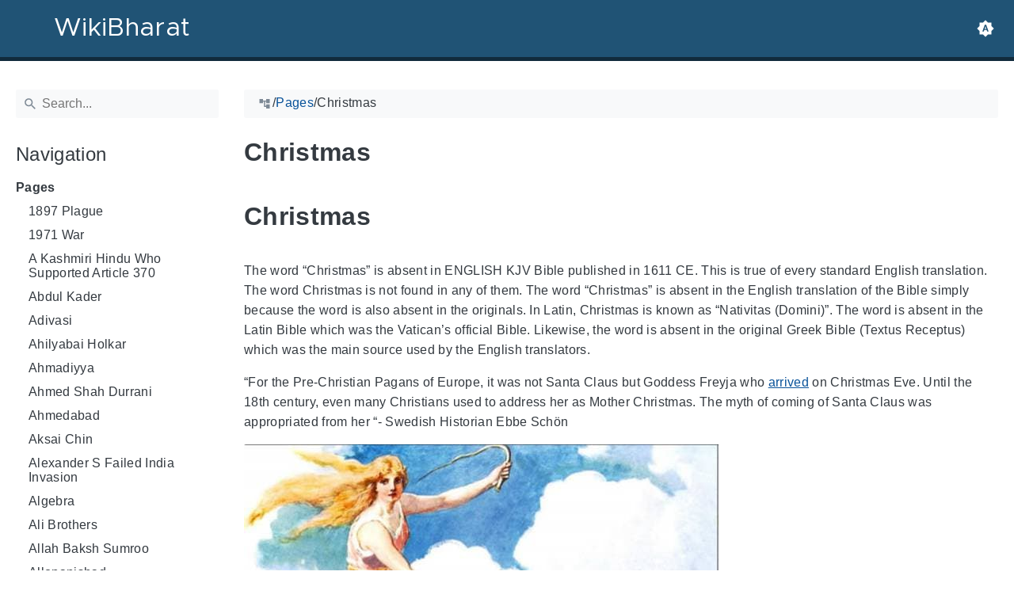

--- FILE ---
content_type: text/html
request_url: https://wikibharat.org/pages/christmas/
body_size: 23970
content:
<!doctype html><html lang=en class=color-toggle-hidden><head><meta charset=UTF-8><meta name=referrer content="no-referrer"><meta name=viewport content="width=device-width,initial-scale=1"><meta name=color-scheme content="light dark"><meta name=generator content="Hugo 0.154.5"><meta name=description content=" Christmas The word &ldquo;Christmas&rdquo; is absent in ENGLISH KJV Bible published in 1611 CE. This is true of every standard English translation. The word Christmas is not found in any of them. The word &ldquo;Christmas&rdquo; is absent in the English translation of the Bible simply because the word is also absent in the originals. In Latin, Christmas is known as &ldquo;Nativitas (Domini)&rdquo;. The word is absent in the Latin Bible which was the Vatican&rsquo;s official Bible. Likewise, the word is absent in the original Greek Bible (Textus Receptus) which was the main source used by the English translators."><head><script async src="https://www.googletagmanager.com/gtag/js?id=G-5WPPQ5QS3K"></script><script>var doNotTrack=!1,dnt=navigator.doNotTrack||window.doNotTrack||navigator.msDoNotTrack,doNotTrack=dnt=="1"||dnt=="yes";if(!doNotTrack){window.dataLayer=window.dataLayer||[];function gtag(){dataLayer.push(arguments)}gtag("js",new Date),gtag("config","G-5WPPQ5QS3K")}</script></head><title>Christmas | WikiBharat</title><link rel=icon type=image/svg+xml href=/favicon/favicon.svg><link rel=icon type=image/png sizes=32x32 href=/favicon/favicon-32x32.png><link rel=icon type=image/png sizes=16x16 href=/favicon/favicon-16x16.png><meta property="og:title" content="Christmas"><meta property="og:site_name" content="WikiBharat"><meta property="og:description" content=" Christmas The word “Christmas” is absent in ENGLISH KJV Bible published in 1611 CE. This is true of every standard English translation. The word Christmas is not found in any of them. The word “Christmas” is absent in the English translation of the Bible simply because the word is also absent in the originals. In Latin, Christmas is known as “Nativitas (Domini)”. The word is absent in the Latin Bible which was the Vatican’s official Bible. Likewise, the word is absent in the original Greek Bible (Textus Receptus) which was the main source used by the English translators."><meta property="og:type" content="article"><meta property="og:url" content="https://wikibharat.org/pages/christmas/"><meta property="article:section" content="Pages"><meta name=twitter:card content="summary"><meta name=twitter:title content="Christmas"><meta name=twitter:description content=" Christmas The word “Christmas” is absent in ENGLISH KJV Bible published in 1611 CE. This is true of every standard English translation. The word Christmas is not found in any of them. The word “Christmas” is absent in the English translation of the Bible simply because the word is also absent in the originals. In Latin, Christmas is known as “Nativitas (Domini)”. The word is absent in the Latin Bible which was the Vatican’s official Bible. Likewise, the word is absent in the original Greek Bible (Textus Receptus) which was the main source used by the English translators."><script type=application/ld+json>{"@context":"http://schema.org","@type":"TechArticle","articleSection":"Pages","name":"Christmas","url":"https://wikibharat.org/pages/christmas/","headline":"Christmas","description":" Christmas The word “Christmas” is absent in ENGLISH KJV Bible published in 1611 CE. This is true of every standard English translation. The word Christmas is not found in any of them. The word “Christmas” is absent in the English translation of the Bible simply because the word is also absent in the originals. In Latin, Christmas is known as “Nativitas (Domini)”. The word is absent in the Latin Bible which was the Vatican’s official Bible. Likewise, the word is absent in the original Greek Bible (Textus Receptus) which was the main source used by the English translators.","wordCount":"931","inLanguage":"en","isFamilyFriendly":"true","mainEntityOfPage":{"@type":"WebPage","@id":"https://wikibharat.org/pages/christmas/"},"copyrightHolder":"WikiBharat","copyrightYear":"0001","dateCreated":"0001-01-01T00:00:00.00Z","datePublished":"0001-01-01T00:00:00.00Z","dateModified":"0001-01-01T00:00:00.00Z","publisher":{"@type":"Organization","name":"WikiBharat","url":"https://wikibharat.org/","logo":{"@type":"ImageObject","url":"https://wikibharat.org/favicon.ico","width":"32","height":"32"}}}</script><script src=/js/colortheme-662de488.bundle.min.js></script><script src=/js/main-2e274343.bundle.min.js></script><link rel=preload as=font href=/fonts/Metropolis.woff2 type=font/woff2 crossorigin=anonymous><link rel=preload as=font href=/fonts/LiberationSans.woff2 type=font/woff2 crossorigin=anonymous><link rel=preload href=/main-4434ec39.min.css as=style><link rel=stylesheet href=/main-4434ec39.min.css media=all><link rel=preload href=/mobile-79ddc617.min.css as=style><link rel=stylesheet href=/mobile-79ddc617.min.css media="screen and (max-width: 45rem)"><link rel=preload href=/print-735ccc12.min.css as=style><link rel=stylesheet href=/print-735ccc12.min.css media=print><link rel=preload href=/custom.css as=style><link rel=stylesheet href=/custom.css media=all><link href=https://wikibharat.org/pages/christmas/ rel=canonical type=text/html></head><body itemscope itemtype=https://schema.org/WebPage><svg class="svg-sprite" xmlns:xlink="http://www.w3.org/1999/xlink"><defs><svg viewBox="-7.27 -7.27 38.55 38.55" id="gdoc_arrow_back"><path d="M24 10.526v2.947H5.755l8.351 8.421-2.105 2.105-12-12 12-12 2.105 2.105-8.351 8.421H24z"/></svg><svg viewBox="-7.27 -7.27 38.55 38.55" id="gdoc_arrow_left_alt"><path d="M5.965 10.526V6.035L0 12l5.965 5.965v-4.491H24v-2.947H5.965z"/></svg><svg viewBox="-7.27 -7.27 38.55 38.55" id="gdoc_arrow_right_alt"><path d="M18.035 10.526V6.035L24 12l-5.965 5.965v-4.491H0v-2.947h18.035z"/></svg><svg viewBox="-7.27 -7.27 42.55 42.55" id="gdoc_bitbucket"><path d="M15.905 13.355c.189 1.444-1.564 2.578-2.784 1.839-1.375-.602-1.375-2.784-.034-3.403 1.151-.705 2.818.223 2.818 1.564zm1.907-.361c-.309-2.44-3.076-4.056-5.328-3.042-1.426.636-2.389 2.148-2.32 3.747.086 2.097 2.08 3.815 4.176 3.626s3.729-2.234 3.472-4.331zm4.108-9.315c-.756-.997-2.045-1.169-3.179-1.358-3.214-.516-6.513-.533-9.727.034-1.066.172-2.269.361-2.939 1.323 1.1 1.031 2.664 1.186 4.073 1.358 2.544.327 5.156.344 7.699.017 1.426-.172 3.008-.309 4.073-1.375zm.979 17.788c-.481 1.684-.206 3.953-1.994 4.932-3.076 1.701-6.806 1.89-10.191 1.289-1.787-.327-3.884-.894-4.864-2.578-.43-1.65-.705-3.334-.98-5.018l.103-.275.309-.155c5.121 3.386 12.288 3.386 17.427.0.808.241.206 1.22.189 1.805zM26.01 4.951c-.584 3.764-1.255 7.51-1.908 11.257-.189 1.1-1.255 1.719-2.148 2.183-3.214 1.615-6.96 1.89-10.483 1.512-2.389-.258-4.829-.894-6.771-2.389-.911-.705-.911-1.908-1.083-2.922-.602-3.523-1.289-7.046-1.719-10.604.206-1.547 1.942-2.217 3.231-2.698C6.848.654 8.686.362 10.508.19c3.884-.378 7.854-.241 11.618.859 1.341.395 2.784.945 3.695 2.097.412.533.275 1.203.189 1.805z"/></svg><svg viewBox="-7.27 -7.27 38.55 38.55" id="gdoc_bookmark"><path d="M15.268 4.392q.868.0 1.532.638t.664 1.506v17.463l-7.659-3.268-7.608 3.268V6.536q0-.868.664-1.506t1.532-.638h10.876zm4.34 14.144V4.392q0-.868-.638-1.532t-1.506-.664H6.537q0-.868.664-1.532T8.733.0h10.876q.868.0 1.532.664t.664 1.532v17.412z"/></svg><svg viewBox="-7.27 -7.27 42.55 42.55" id="gdoc_brightness_auto"><path d="M16.846 18.938h2.382L15.22 7.785h-2.44L8.772 18.938h2.382l.871-2.44h3.95zm7.087-9.062L27.999 14l-4.066 4.124v5.809h-5.809L14 27.999l-4.124-4.066H4.067v-5.809L.001 14l4.066-4.124V4.067h5.809L14 .001l4.124 4.066h5.809v5.809zm-11.385 4.937L14 10.282l1.452 4.531h-2.904z"/></svg><svg viewBox="-7.27 -7.27 42.55 42.55" id="gdoc_brightness_dark"><path d="M14 21.435q3.079.0 5.257-2.178T21.435 14t-2.178-5.257T14 6.565q-1.51.0-3.079.697 1.917.871 3.108 2.701T15.22 14t-1.191 4.037-3.108 2.701q1.568.697 3.079.697zm9.933-11.559L27.999 14l-4.066 4.124v5.809h-5.809L14 27.999l-4.124-4.066H4.067v-5.809L.001 14l4.066-4.124V4.067h5.809L14 .001l4.124 4.066h5.809v5.809z"/></svg><svg viewBox="-7.27 -7.27 42.55 42.55" id="gdoc_brightness_light"><path d="M14 21.435q3.079.0 5.257-2.178T21.435 14t-2.178-5.257T14 6.565 8.743 8.743 6.565 14t2.178 5.257T14 21.435zm9.933-3.311v5.809h-5.809L14 27.999l-4.124-4.066H4.067v-5.809L.001 14l4.066-4.124V4.067h5.809L14 .001l4.124 4.066h5.809v5.809L27.999 14z"/></svg><svg viewBox="-7.27 -7.27 42.55 42.55" id="gdoc_check"><path d="M8.885 20.197 25.759 3.323l2.24 2.24L8.885 24.677.0 15.792l2.24-2.24z"/></svg><svg viewBox="-7.27 -7.27 42.55 42.55" id="gdoc_check_circle_outline"><path d="M14 25.239q4.601.0 7.92-3.319T25.239 14 21.92 6.08 14 2.761 6.08 6.08 2.761 14t3.319 7.92T14 25.239zM14 0q5.784.0 9.892 4.108T28 14t-4.108 9.892T14 28t-9.892-4.108T0 14t4.108-9.892T14 0zm6.441 7.822 1.972 1.972-11.239 11.239L4.207 14l1.972-1.972 4.995 4.995z"/></svg><svg viewBox="-7.27 -7.27 42.55 42.55" id="gdoc_cloud_off"><path d="M9.023 10.5H7q-1.914.0-3.281 1.395t-1.367 3.309 1.367 3.281T7 19.852h11.375zM3.5 4.976l1.477-1.477L24.5 23.022l-1.477 1.477-2.352-2.297H6.999q-2.898.0-4.949-2.051t-2.051-4.949q0-2.844 1.969-4.867t4.758-2.133zm19.086 5.578q2.242.164 3.828 1.832T28 16.351q0 3.008-2.461 4.758l-1.695-1.695q1.805-.984 1.805-3.063.0-1.422-1.039-2.461t-2.461-1.039h-1.75v-.602q0-2.68-1.859-4.539t-4.539-1.859q-1.531.0-2.953.711l-1.75-1.695Q11.431 3.5 14.001 3.5q2.953.0 5.496 2.078t3.09 4.977z"/></svg><svg viewBox="-7.27 -7.27 42.55 42.55" id="gdoc_code"><path d="M9.917 24.5a1.75 1.75.0 10-3.501.001 1.75 1.75.0 003.501-.001zm0-21a1.75 1.75.0 10-3.501.001A1.75 1.75.0 009.917 3.5zm11.666 2.333a1.75 1.75.0 10-3.501.001 1.75 1.75.0 003.501-.001zm1.75.0a3.502 3.502.0 01-1.75 3.026c-.055 6.581-4.721 8.039-7.82 9.023-2.898.911-3.846 1.349-3.846 3.117v.474a3.502 3.502.0 011.75 3.026c0 1.932-1.568 3.5-3.5 3.5s-3.5-1.568-3.5-3.5c0-1.294.711-2.424 1.75-3.026V6.526A3.502 3.502.0 014.667 3.5c0-1.932 1.568-3.5 3.5-3.5s3.5 1.568 3.5 3.5a3.502 3.502.0 01-1.75 3.026v9.06c.93-.456 1.914-.766 2.807-1.039 3.391-1.075 5.323-1.878 5.359-5.687a3.502 3.502.0 01-1.75-3.026c0-1.932 1.568-3.5 3.5-3.5s3.5 1.568 3.5 3.5z"/></svg><svg viewBox="-7.27 -7.27 42.55 42.55" id="gdoc_copy"><path d="M23.502 25.438V7.626H9.562v17.812h13.94zm0-20.315q1.013.0 1.787.745t.774 1.757v17.812q0 1.013-.774 1.787t-1.787.774H9.562q-1.013.0-1.787-.774t-.774-1.787V7.625q0-1.013.774-1.757t1.787-.745h13.94zM19.689.0v2.562H4.438v17.812H1.936V2.562q0-1.013.745-1.787T4.438.001h15.251z"/></svg><svg viewBox="-7.27 -7.27 42.55 42.55" id="gdoc_dangerous"><path d="M21.802 19.833 15.969 14l5.833-5.833-1.969-1.969L14 12.031 8.167 6.198 6.198 8.167 12.031 14l-5.833 5.833 1.969 1.969L14 15.969l5.833 5.833zM19.833.0 28 8.167v11.666L19.833 28H8.167L0 19.833V8.167L8.167.0h11.666z"/></svg><svg viewBox="-7.27 -7.27 46.55 46.55" id="gdoc_date"><path d="M27.192 28.844V11.192H4.808v17.652h22.384zm0-25.689q1.277.0 2.253.976t.976 2.253v22.459q0 1.277-.976 2.216t-2.253.939H4.808q-1.352.0-2.291-.901t-.939-2.253V6.385q0-1.277.939-2.253t2.291-.976h1.577V.001h3.23v3.155h12.769V.001h3.23v3.155h1.577zm-3.155 11.267v3.155h-3.23v-3.155h3.23zm-6.46.0v3.155h-3.155v-3.155h3.155zm-6.384.0v3.155h-3.23v-3.155h3.23z"/></svg><svg viewBox="-7.27 -7.27 46.55 46.55" id="gdoc_download"><path d="M2.866 28.209h26.269v3.79H2.866v-3.79zm26.268-16.925L16 24.418 2.866 11.284h7.493V.001h11.283v11.283h7.493z"/></svg><svg viewBox="-7.27 -7.27 46.55 46.55" id="gdoc_email"><path d="M28.845 9.615v-3.23L16 14.422 3.155 6.385v3.23L16 17.577zm0-6.46q1.277.0 2.216.977T32 6.385v19.23q0 1.277-.939 2.253t-2.216.977H3.155q-1.277.0-2.216-.977T0 25.615V6.385q0-1.277.939-2.253t2.216-.977h25.69z"/></svg><svg viewBox="-7.27 -7.27 42.55 42.55" id="gdoc_error_outline"><path d="M14 25.239q4.601.0 7.92-3.319T25.239 14 21.92 6.08 14 2.761 6.08 6.08 2.761 14t3.319 7.92T14 25.239zM14 0q5.784.0 9.892 4.108T28 14t-4.108 9.892T14 28t-9.892-4.108T0 14t4.108-9.892T14 0zm-1.38 6.967h2.761v8.413H12.62V6.967zm0 11.239h2.761v2.826H12.62v-2.826z"/></svg><svg viewBox="-7.27 -7.27 42.55 42.55" id="gdoc_fire"><path d="M17.689 21.998q-.32.32-.8.576t-.864.384q-1.152.384-2.272.032t-1.888-.992q-.128-.128-.096-.256t.16-.192q1.216-.384 1.92-1.216t.96-1.792q.192-.896-.064-1.728t-.384-1.728q-.128-.704-.096-1.376t.288-1.312q0-.128.128-.128t.192.064q.384.832.992 1.472t1.28 1.216 1.216 1.248.672 1.568q.064.384.064.704.064.96-.32 1.92t-1.088 1.536zm3.84-10.944q-.768-.704-1.6-1.28t-1.6-1.344q-1.536-1.536-2.016-3.584t.16-4.16q.128-.32-.096-.544t-.544-.096q-.768.32-1.44.768t-1.312.896q-1.984 1.664-3.136 3.936T8.633 10.51t.8 5.088q0 .128.032.256t.032.256q0 .576-.512.832t-1.024-.192q-.128-.192-.192-.32-1.024-1.28-1.376-2.912t-.096-3.232q.064-.384-.288-.576t-.608.128q-1.28 1.664-1.856 3.68t-.448 4.064q0 .576.096 1.184t.288 1.184q.448 1.536 1.216 2.816 1.216 2.048 3.264 3.424t4.416 1.696q2.496.32 5.024-.256t4.448-2.304q1.408-1.344 2.208-3.104t.864-3.68-.704-3.712q-.064-.128-.096-.224t-.096-.224q-.576-1.088-1.28-1.984-.256-.384-.544-.704t-.672-.64z"/></svg><svg viewBox="-7.27 -7.27 42.55 42.55" id="gdoc_git"><path d="M27.472 12.753 15.247.529a1.803 1.803.0 00-2.55.0l-2.84 2.84 2.137 2.137a2.625 2.625.0 013.501 3.501l3.499 3.499a2.625 2.625.0 11-1.237 1.237l-3.499-3.499c-.083.04-.169.075-.257.106v7.3a2.626 2.626.0 11-1.75.0v-7.3a2.626 2.626.0 01-1.494-3.607L8.62 4.606l-8.09 8.09a1.805 1.805.0 000 2.551l12.225 12.224a1.803 1.803.0 002.55.0l12.168-12.168a1.805 1.805.0 000-2.551z"/></svg><svg viewBox="-7.27 -7.27 46.55 46.55" id="gdoc_gitea"><path d="M5.581 7.229c-2.46-.005-5.755 1.559-5.573 5.48.284 6.125 6.56 6.693 9.068 6.743.275 1.149 3.227 5.112 5.412 5.32h9.573c5.741-.381 10.04-17.363 6.853-17.427-5.271.248-8.395.373-11.073.395v5.3l-.835-.369-.005-4.928c-3.075-.001-5.781-.144-10.919-.397-.643-.004-1.539-.113-2.501-.116zm.348 2.166h.293c.349 3.14.917 4.976 2.067 7.781-2.933-.347-5.429-1.199-5.888-4.38-.237-1.647.563-3.365 3.528-3.401zm11.409 3.087c.2.003.404.04.596.128l.999.431-.716 1.305h-.007a.996.996.0 00-.321.053l.006-.002c-.349.114-.593.406-.593.749.0.097.019.189.055.275l-.002-.006a.767.767.0 00.151.233l-.001-.001-1.235 2.248a.99.99.0 00-.302.052l.006-.002c-.349.114-.593.406-.593.749.0.097.019.189.055.275l-.002-.006c.128.31.457.527.843.527a.987.987.0 00.31-.049l-.006.002c.348-.114.592-.406.592-.749.0-.097-.02-.19-.056-.277l.002.006a.784.784.0 00-.211-.293l1.203-2.189a.999.999.0 00.397-.041l-.006.002a.942.942.0 00.285-.15l-.001.001c.464.195.844.353 1.117.488.411.203.556.337.6.487.044.147-.004.429-.236.925-.173.369-.46.893-.799 1.511h-.02a.991.991.0 00-.321.053l.006-.002c-.349.114-.593.406-.593.749.0.097.019.189.055.275l-.002-.006c.128.31.457.527.843.527a.987.987.0 00.31-.049l-.006.002c.348-.114.592-.406.592-.749a.703.703.0 00-.055-.275l.002.006a.802.802.0 00-.183-.27l.001.001c.335-.611.623-1.136.808-1.531.251-.536.381-.935.267-1.32s-.467-.636-.933-.867c-.307-.151-.689-.311-1.147-.503a.723.723.0 00-.052-.324l.002.006a.792.792.0 00-.194-.279l.704-1.284 3.899 1.684c.704.305.995 1.053.653 1.68l-2.68 4.907c-.343.625-1.184.884-1.888.58l-5.516-2.384c-.704-.304-.996-1.053-.653-1.68l2.68-4.905c.235-.431.707-.687 1.207-.707z"/></svg><svg viewBox="-7.27 -7.27 46.55 46.55" id="gdoc_github"><path d="M16 .394c8.833.0 15.999 7.166 15.999 15.999.0 7.062-4.583 13.062-10.937 15.187-.813.146-1.104-.354-1.104-.771.0-.521.021-2.25.021-4.396.0-1.5-.5-2.458-1.083-2.958 3.562-.396 7.312-1.75 7.312-7.896.0-1.75-.625-3.167-1.646-4.291.167-.417.708-2.042-.167-4.25-1.333-.417-4.396 1.646-4.396 1.646a15.032 15.032.0 00-8 0S8.937 6.602 7.603 7.018c-.875 2.208-.333 3.833-.167 4.25-1.021 1.125-1.646 2.542-1.646 4.291.0 6.125 3.729 7.5 7.291 7.896-.458.417-.875 1.125-1.021 2.146-.917.417-3.25 1.125-4.646-1.333-.875-1.521-2.458-1.646-2.458-1.646-1.562-.021-.104.979-.104.979 1.042.479 1.771 2.333 1.771 2.333.938 2.854 5.396 1.896 5.396 1.896.0 1.333.021 2.583.021 2.979.0.417-.292.917-1.104.771C4.582 29.455-.001 23.455-.001 16.393-.001 7.56 7.165.394 15.998.394zM6.063 23.372c.042-.083-.021-.187-.146-.25-.125-.042-.229-.021-.271.042-.042.083.021.187.146.25.104.062.229.042.271-.042zm.646.709c.083-.062.062-.208-.042-.333-.104-.104-.25-.146-.333-.062-.083.062-.062.208.042.333.104.104.25.146.333.062zm.625.937c.104-.083.104-.25.0-.396-.083-.146-.25-.208-.354-.125-.104.062-.104.229.0.375s.271.208.354.146zm.875.875c.083-.083.042-.271-.083-.396-.146-.146-.333-.167-.417-.062-.104.083-.062.271.083.396.146.146.333.167.417.062zm1.187.521c.042-.125-.083-.271-.271-.333-.167-.042-.354.021-.396.146s.083.271.271.312c.167.062.354.0.396-.125zm1.313.104c0-.146-.167-.25-.354-.229-.187.0-.333.104-.333.229.0.146.146.25.354.229.187.0.333-.104.333-.229zm1.208-.208c-.021-.125-.187-.208-.375-.187-.187.042-.312.167-.292.312.021.125.187.208.375.167s.312-.167.292-.292z"/></svg><svg viewBox="-7.27 -7.27 42.55 42.55" id="gdoc_gitlab"><path d="M1.629 11.034 14 26.888.442 17.048a1.09 1.09.0 01-.39-1.203l1.578-4.811zm7.217.0h10.309l-5.154 15.854zM5.753 1.475l3.093 9.559H1.63l3.093-9.559a.548.548.0 011.031.0zm20.618 9.559 1.578 4.811c.141.437-.016.922-.39 1.203l-13.558 9.84 12.371-15.854zm0 0h-7.216l3.093-9.559a.548.548.0 011.031.0z"/></svg><svg viewBox="-7.27 -7.27 46.55 46.55" id="gdoc_heart"><path d="M16 29.714a1.11 1.11.0 01-.786-.321L4.072 18.643c-.143-.125-4.071-3.714-4.071-8 0-5.232 3.196-8.357 8.535-8.357 3.125.0 6.053 2.464 7.464 3.857 1.411-1.393 4.339-3.857 7.464-3.857 5.339.0 8.535 3.125 8.535 8.357.0 4.286-3.928 7.875-4.089 8.035L16.785 29.392c-.214.214-.5.321-.786.321z"/></svg><svg viewBox="-7.27 -7.27 42.55 42.55" id="gdoc_home"><path d="M24.003 15.695v8.336c0 .608-.504 1.111-1.111 1.111h-6.669v-6.669h-4.446v6.669H5.108a1.119 1.119.0 01-1.111-1.111v-8.336c0-.035.017-.069.017-.104L14 7.359l9.986 8.232a.224.224.0 01.017.104zm3.873-1.198-1.077 1.285a.578.578.0 01-.365.191h-.052a.547.547.0 01-.365-.122L14 5.831 1.983 15.851a.594.594.0 01-.417.122.578.578.0 01-.365-.191L.124 14.497a.57.57.0 01.069-.781L12.679 3.314c.729-.608 1.91-.608 2.64.0l4.237 3.543V3.471c0-.313.243-.556.556-.556h3.334c.313.0.556.243.556.556v7.085l3.803 3.161c.226.191.26.556.069.781z"/></svg><svg viewBox="-7.27 -7.27 42.55 42.55" id="gdoc_info_outline"><path d="M12.62 9.793V6.967h2.761v2.826H12.62zM14 25.239q4.601.0 7.92-3.319T25.239 14 21.92 6.08 14 2.761 6.08 6.08 2.761 14t3.319 7.92T14 25.239zM14 0q5.784.0 9.892 4.108T28 14t-4.108 9.892T14 28t-9.892-4.108T0 14t4.108-9.892T14 0zm-1.38 21.033V12.62h2.761v8.413H12.62z"/></svg><svg viewBox="-7.27 -7.27 42.55 42.55" id="gdoc_keyboard_arrow_down"><path d="M3.281 5.36 14 16.079 24.719 5.36 28 8.641l-14 14-14-14z"/></svg><svg viewBox="-7.27 -7.27 46.55 46.55" id="gdoc_keyboard_arrow_left"><path d="M25.875 28.25 22.125 32 6.126 16.001 22.125.002l3.75 3.75-12.25 12.25z"/></svg><svg viewBox="-7.27 -7.27 46.55 46.55" id="gdoc_keyboard_arrow_right"><path d="M6.125 28.25 18.375 16 6.125 3.75 9.875.0l15.999 15.999L9.875 31.998z"/></svg><svg viewBox="-7.27 -7.27 42.55 42.55" id="gdoc_keyboard_arrow_up"><path d="M24.719 22.64 14 11.921 3.281 22.64.0 19.359l14-14 14 14z"/></svg><svg viewBox="-7.27 -7.27 42.55 42.55" id="gdoc_language"><path d="M20.112 16.826h4.732q.394-1.84.394-2.826t-.394-2.826h-4.732q.197 1.38.197 2.826t-.197 2.826zm-2.497 7.756q1.643-.526 3.418-2.005t2.695-2.991h-4.141q-.657 2.629-1.972 4.995zm-.329-7.756q.197-1.38.197-2.826t-.197-2.826h-6.573q-.197 1.38-.197 2.826t.197 2.826h6.573zM14 25.173q1.84-2.695 2.695-5.587h-5.39q.854 2.892 2.695 5.587zM8.413 8.413q.789-2.826 1.972-4.995-1.643.526-3.451 2.005T4.272 8.414h4.141zM4.272 19.587q.854 1.512 2.662 2.991t3.451 2.005q-1.315-2.366-1.972-4.995H4.272zm-1.117-2.761h4.732Q7.69 15.446 7.69 14t.197-2.826H3.155q-.394 1.84-.394 2.826t.394 2.826zM14 2.826q-1.84 2.695-2.695 5.587h5.39Q15.841 5.521 14 2.826zm9.727 5.587q-.92-1.512-2.695-2.991t-3.418-2.005q1.183 2.169 1.972 4.995h4.141zM14 0q5.784.0 9.892 4.108T28 14t-4.108 9.892T14 28t-9.892-4.108T0 14t4.108-9.892T14 0z"/></svg><svg viewBox="-7.27 -7.27 46.55 46.55" id="gdoc_link"><path d="M24.037 7.963q3.305.0 5.634 2.366T32 16t-2.329 5.671-5.634 2.366h-6.46v-3.08h6.46q2.028.0 3.493-1.465t1.465-3.493-1.465-3.493-3.493-1.465h-6.46v-3.08h6.46zM9.615 17.578v-3.155h12.77v3.155H9.615zM3.005 16q0 2.028 1.465 3.493t3.493 1.465h6.46v3.08h-6.46q-3.305.0-5.634-2.366T0 16.001t2.329-5.671 5.634-2.366h6.46v3.08h-6.46q-2.028.0-3.493 1.465t-1.465 3.493z"/></svg><svg viewBox="-7.27 -7.27 46.55 46.55" id="gdoc_mastodon"><path d="M30.924 10.506c0-6.941-4.548-8.976-4.548-8.976C24.083.477 20.144.034 16.054.001h-.101C11.862.034 7.926.477 5.633 1.53c0 0-4.548 2.035-4.548 8.976.0 1.589-.031 3.491.02 5.505.165 6.79 1.245 13.479 7.522 15.14 2.893.765 5.379.927 7.38.816 3.629-.2 5.667-1.296 5.667-1.296l-.12-2.633s-2.593.817-5.505.719c-2.887-.099-5.932-.311-6.399-3.855a7.069 7.069.0 01-.064-.967v-.028.001s2.833.693 6.423.857c2.195.1 4.253-.129 6.344-.377 4.009-.479 7.5-2.949 7.939-5.207.689-3.553.633-8.676.633-8.676zm-5.366 8.945h-3.329v-8.159c0-1.72-.724-2.592-2.171-2.592-1.6.0-2.403 1.035-2.403 3.083v4.465h-3.311v-4.467c0-2.048-.803-3.083-2.403-3.083-1.447.0-2.171.873-2.171 2.592v8.159H6.441v-8.404c0-1.719.437-3.084 1.316-4.093.907-1.011 2.092-1.528 3.565-1.528 1.704.0 2.995.655 3.848 1.965l.828 1.391.829-1.391c.853-1.311 2.144-1.965 3.848-1.965 1.472.0 2.659.517 3.565 1.528.877 1.009 1.315 2.375 1.315 4.093z"/></svg><svg viewBox="-7.27 -7.27 46.55 46.55" id="gdoc_matrix"><path d="M.843.734v30.532H3.04v.733H0V0h3.04v.733zm9.391 9.68v1.543h.044a4.417 4.417.0 011.489-1.365c.577-.327 1.248-.487 2-.487.72.0 1.377.143 1.975.419.597.277 1.047.776 1.36 1.477.339-.499.8-.941 1.379-1.323.579-.383 1.267-.573 2.061-.573.604.0 1.163.075 1.68.223a3.34 3.34.0 011.324.707c.368.327.652.745.861 1.268.203.523.307 1.151.307 1.889v7.637h-3.132v-6.468c0-.381-.013-.745-.043-1.083a2.315 2.315.0 00-.246-.893l.006.013a1.484 1.484.0 00-.577-.593l-.007-.004c-.259-.147-.609-.221-1.047-.221-.443.0-.8.085-1.071.252-.267.166-.483.39-.635.656l-.005.009a2.558 2.558.0 00-.307.915l-.002.013a7.156 7.156.0 00-.08 1.044v6.359h-3.133v-6.4c0-.339-.005-.671-.024-1.003a2.772 2.772.0 00-.197-.936l.007.019a1.41 1.41.0 00-.548-.667l-.006-.003c-.259-.167-.635-.253-1.139-.253-.148.0-.345.032-.585.099-.24.068-.48.191-.707.376-.228.184-.425.449-.585.793-.16.345-.24.8-.24 1.36v6.621H7.279v-11.42zm20.923 20.852V.734H28.96V.001H32V32h-3.04v-.733z"/></svg><svg viewBox="-7.27 -7.27 46.55 46.55" id="gdoc_menu"><path d="M.001 5.334h31.998v3.583H.001V5.334zm0 12.416v-3.5h31.998v3.5H.001zm0 8.916v-3.583h31.998v3.583H.001z"/></svg><svg viewBox="-7.27 -7.27 42.55 42.55" id="gdoc_notification"><path d="m22.615 19.384 2.894 2.894v1.413H2.49v-1.413l2.894-2.894V12.25q0-3.365 1.716-5.856t4.745-3.231v-1.01q0-.875.606-1.514T13.999.0t1.548.639.606 1.514v1.01q3.029.74 4.745 3.231t1.716 5.856v7.134zM14 27.999q-1.211.0-2.053-.808t-.841-2.019h5.788q0 1.144-.875 1.986T14 27.999z"/></svg><svg viewBox="-7.27 -7.27 42.55 42.55" id="gdoc_path"><path d="M28 12.62h-9.793V8.414h-2.826v11.173h2.826v-4.206H28V26.62h-9.793v-4.206H12.62v-14H9.794v4.206H.001V1.381h9.793v4.206h8.413V1.381H28V12.62z"/></svg><svg viewBox="-7.27 -7.27 46.55 46.55" id="gdoc_person"><path d="M16 20.023q5.052.0 10.526 2.199t5.473 5.754v4.023H0v-4.023q0-3.555 5.473-5.754t10.526-2.199zM16 16q-3.275.0-5.614-2.339T8.047 8.047t2.339-5.661T16 0t5.614 2.386 2.339 5.661-2.339 5.614T16 16z"/></svg><svg viewBox="-7.27 -7.27 46.55 46.55" id="gdoc_search"><path d="M11.925 20.161q3.432.0 5.834-2.402t2.402-5.834-2.402-5.834-5.834-2.402-5.834 2.402-2.402 5.834 2.402 5.834 5.834 2.402zm10.981.0L32 29.255 29.255 32l-9.094-9.094v-1.458l-.515-.515q-3.26 2.831-7.721 2.831-4.976.0-8.45-3.432T.001 11.925t3.474-8.45 8.45-3.474 8.407 3.474 3.432 8.45q0 1.802-.858 4.075t-1.973 3.646l.515.515h1.458z"/></svg><svg viewBox="-7.27 -7.27 42.55 42.55" id="gdoc_shield"><path d="M22.167 15.166V3.5h-8.166v20.726c.93-.492 2.424-1.349 3.883-2.497 1.95-1.531 4.284-3.919 4.284-6.562zm3.499-13.999v14c0 7.674-10.737 12.523-11.192 12.724-.146.073-.31.109-.474.109s-.328-.036-.474-.109c-.456-.201-11.192-5.049-11.192-12.724v-14C2.334.529 2.863.0 3.501.0H24.5c.638.0 1.167.529 1.167 1.167z"/></svg><svg viewBox="-7.27 -7.27 42.55 42.55" id="gdoc_star"><path d="M14 22.052 5.324 27.31l2.3-9.859L0 10.813l10.056-.854L14 .692l3.944 9.267L28 10.813l-7.624 6.638 2.3 9.859z"/></svg><svg viewBox="-7.27 -7.27 42.55 42.55" id="gdoc_tag"><path d="M17.52 17.52v-7.041h-7.041v7.041h7.041zM28 10.479h-7.041v7.041H28v3.439h-7.041V28H17.52v-7.041h-7.041V28H7.04v-7.041H-.001V17.52H7.04v-7.041H-.001V7.04H7.04V-.001h3.439V7.04h7.041V-.001h3.439V7.04H28v3.439z"/></svg><svg viewBox="-7.27 -7.27 46.55 46.55" id="gdoc_timer"><path d="M16 29q4.428.0 7.536-3.143t3.107-7.571-3.107-7.536T16 7.643 8.464 10.75t-3.107 7.536 3.107 7.571T16 29zM26.714 9.786q1.214 1.571 2.107 4.036t.893 4.464q0 5.643-4 9.678T16 32t-9.714-4.036-4-9.678 4-9.678T16 4.572q1.929.0 4.464.929t4.107 2.143l2.143-2.214q1.143.929 2.143 2.143zM14.5 19.857v-9.143h3v9.143h-3zM20.571.001v3.071h-9.143V.001h9.143z"/></svg><svg viewBox="-7.27 -7.27 46.55 46.55" id="gdoc_xmpp"><path d="M31.995 4.237c-.449.175-1.12.433-1.936.745-1.544.591-2.328.891-2.924 1.093-.613.208-1.287.409-2.635.813-.911.272-1.672.495-2.212.651-.031.875.0 2.177-.292 3.635a21.837 21.837.0 01-2.016 5.765c-1.496 2.944-3.236 4.817-3.88 5.476-.056-.059-.112-.117-.168-.179-.707-.763-2.403-2.703-3.815-5.683-1.053-2.223-1.484-4.044-1.605-4.584-.356-1.589-.427-2.955-.427-4.117.0-.075-.036-.129-.101-.149-.721-.223-1.765-.519-2.887-.853-1.271-.379-2.193-.744-3.408-1.2-.493-.185-1.409-.547-2.217-.859C.723 4.499.113 4.236.041 4.236c-.005.0-.015.0-.023.012a.131.131.0 00-.019.076c.009.593.08 1.361.256 2.365.615 3.503 2.688 7.061 4.36 9.244.0.0 3.717 5.035 9.128 8.144l.303.176c-.009.008-.02.015-.028.021-1.717 1.316-3.201 1.977-3.579 2.14a15.71 15.71.0 01-2.219.772v.407a25.31 25.31.0 002.72-.487 26.72 26.72.0 005.075-1.792c.136.067.276.136.42.204 1.527.725 3.571 1.627 6.073 2.048.613.103 1.136.165 1.507.195a.109.109.0 00.115-.091.55.55.0 00.004-.217.107.107.0 00-.063-.073c-.505-.209-1.201-.4-1.983-.719-.935-.381-2.241-1.067-3.648-2.128a13.528 13.528.0 01-.367-.287c4.64-2.656 7.989-6.588 7.989-6.588 1.735-2.036 4.441-5.623 5.431-9.795.349-1.473.539-2.741.5-3.628z"/></svg></defs></svg><div class=wrapper><input type=checkbox class=hidden id=menu-control>
<input type=checkbox class=hidden id=menu-header-control><header class=gdoc-header><div class="container flex align-center justify-between"><label for=menu-control class=gdoc-nav__control tabindex=0><svg class="gdoc-icon gdoc_menu"><title>Open Navigation</title><use xlink:href="#gdoc_menu"/></svg>
<svg class="gdoc-icon gdoc_arrow_back"><title>Close Navigation</title><use xlink:href="#gdoc_arrow_back"/></svg></label><div><a class="gdoc-brand gdoc-header__link" href=https://wikibharat.org/><span class="flex align-center"><img class=gdoc-brand__img src=/favicon.ico alt>
<span class=gdoc-brand__title>WikiBharat</span></span></a></div><div class=gdoc-menu-header><span class=gdoc-menu-header__items><span id=gdoc-color-theme><svg class="gdoc-icon gdoc_brightness_dark"><title>Toggle Dark/Light/Auto mode</title><use xlink:href="#gdoc_brightness_dark"/></svg>
<svg class="gdoc-icon gdoc_brightness_light"><title>Toggle Dark/Light/Auto mode</title><use xlink:href="#gdoc_brightness_light"/></svg>
<svg class="gdoc-icon gdoc_brightness_auto"><title>Toggle Dark/Light/Auto mode</title><use xlink:href="#gdoc_brightness_auto"/></svg>
</span><span class=gdoc-menu-header__home><a href=https://wikibharat.org/ class=gdoc-header__link><svg class="gdoc-icon gdoc_home"><title>Back to homepage</title><use xlink:href="#gdoc_home"/></svg>
</a></span><span class=gdoc-menu-header__control><label for=menu-header-control><svg class="gdoc-icon gdoc_keyboard_arrow_right"><use xlink:href="#gdoc_keyboard_arrow_right"/><title>Close Menu Bar</title></svg>
</label></span></span><label for=menu-header-control class=gdoc-menu-header__control><svg class="gdoc-icon gdoc_keyboard_arrow_left"><use xlink:href="#gdoc_keyboard_arrow_left"/><title>Open Menu Bar</title></svg></label></div></div></header><main class="container flex flex-even"><aside class=gdoc-nav><nav><div class="gdoc-search flex align-center"><svg class="gdoc-icon gdoc_search"><use xlink:href="#gdoc_search"/></svg>
<input type=text id=gdoc-search-input class=gdoc-search__input placeholder=Search... aria-label=Search maxlength=64 data-site-base-url=https://wikibharat.org/ data-site-lang=en><ul id=gdoc-search-results class=gdoc-search__list></ul></div><section class=gdoc-nav--main><h2>Navigation</h2><ul class=gdoc-nav__list><li><input type=checkbox class=hidden>
<label><span class=flex>Pages</span></label><ul class=gdoc-nav__list><li><input type=checkbox class=hidden>
<label><span class=flex><a href=/pages/1897_plague/ class=gdoc-nav__entry>1897 Plague</a></span></label></li><li><input type=checkbox class=hidden>
<label><span class=flex><a href=/pages/1971_war/ class=gdoc-nav__entry>1971 War</a></span></label></li><li><input type=checkbox class=hidden>
<label><span class=flex><a href=/pages/a_kashmiri_hindu_who_supported_article_370/ class=gdoc-nav__entry>A Kashmiri Hindu Who Supported Article 370</a></span></label></li><li><input type=checkbox class=hidden>
<label><span class=flex><a href=/pages/abdul_kader/ class=gdoc-nav__entry>Abdul Kader</a></span></label></li><li><input type=checkbox class=hidden>
<label><span class=flex><a href=/pages/adivasi/ class=gdoc-nav__entry>Adivasi</a></span></label></li><li><input type=checkbox class=hidden>
<label><span class=flex><a href=/pages/ahilyabai_holkar/ class=gdoc-nav__entry>Ahilyabai Holkar</a></span></label></li><li><input type=checkbox class=hidden>
<label><span class=flex><a href=/pages/ahmadiyya/ class=gdoc-nav__entry>Ahmadiyya</a></span></label></li><li><input type=checkbox class=hidden>
<label><span class=flex><a href=/pages/ahmed_shah_durrani/ class=gdoc-nav__entry>Ahmed Shah Durrani</a></span></label></li><li><input type=checkbox class=hidden>
<label><span class=flex><a href=/pages/ahmedabad/ class=gdoc-nav__entry>Ahmedabad</a></span></label></li><li><input type=checkbox class=hidden>
<label><span class=flex><a href=/pages/aksai_chin/ class=gdoc-nav__entry>Aksai Chin</a></span></label></li><li><input type=checkbox class=hidden>
<label><span class=flex><a href=/pages/alexander_s_failed_india_invasion/ class=gdoc-nav__entry>Alexander S Failed India Invasion</a></span></label></li><li><input type=checkbox class=hidden>
<label><span class=flex><a href=/pages/algebra/ class=gdoc-nav__entry>Algebra</a></span></label></li><li><input type=checkbox class=hidden>
<label><span class=flex><a href=/pages/ali_brothers/ class=gdoc-nav__entry>Ali Brothers</a></span></label></li><li><input type=checkbox class=hidden>
<label><span class=flex><a href=/pages/allah_baksh_sumroo/ class=gdoc-nav__entry>Allah Baksh Sumroo</a></span></label></li><li><input type=checkbox class=hidden>
<label><span class=flex><a href=/pages/allopanishad/ class=gdoc-nav__entry>Allopanishad</a></span></label></li><li><input type=checkbox class=hidden>
<label><span class=flex><a href=/pages/alluri/ class=gdoc-nav__entry>Alluri</a></span></label></li><li><input type=checkbox class=hidden>
<label><span class=flex><a href=/pages/altaf_hussain_hali_on_india/ class=gdoc-nav__entry>Altaf Hussain Hali on India</a></span></label></li><li><input type=checkbox class=hidden>
<label><span class=flex><a href=/pages/amarnath_yatra/ class=gdoc-nav__entry>Amarnath Yatra</a></span></label></li><li><input type=checkbox class=hidden>
<label><span class=flex><a href=/pages/amartya_sen_s_father_in_dhaka/ class=gdoc-nav__entry>Amartya Sen S Father in Dhaka</a></span></label></li><li><input type=checkbox class=hidden>
<label><span class=flex><a href=/pages/appropriation_of_guru_purnima_by_buddhists/ class=gdoc-nav__entry>Appropriation of Guru Purnima by Buddhists</a></span></label></li><li><input type=checkbox class=hidden>
<label><span class=flex><a href=/pages/arabs_and_somnath/ class=gdoc-nav__entry>Arabs and Somnath</a></span></label></li><li><input type=checkbox class=hidden>
<label><span class=flex><a href=/pages/are_rajputs_of_scythian_origin/ class=gdoc-nav__entry>Are Rajputs of Scythian Origin</a></span></label></li><li><input type=checkbox class=hidden>
<label><span class=flex><a href=/pages/ashoka_and_buddhism/ class=gdoc-nav__entry>Ashoka and Buddhism</a></span></label></li><li><input type=checkbox class=hidden>
<label><span class=flex><a href=/pages/audrey_truschke/ class=gdoc-nav__entry>Audrey Truschke</a></span></label></li><li><input type=checkbox class=hidden>
<label><span class=flex><a href=/pages/aurangzeb_and_muthu/ class=gdoc-nav__entry>Aurangzeb and Muthu</a></span></label></li><li><input type=checkbox class=hidden>
<label><span class=flex><a href=/pages/aurangzeb_and_sambhaji/ class=gdoc-nav__entry>Aurangzeb and Sambhaji</a></span></label></li><li><input type=checkbox class=hidden>
<label><span class=flex><a href=/pages/australia_aboriginals/ class=gdoc-nav__entry>Australia Aboriginals</a></span></label></li><li><input type=checkbox class=hidden>
<label><span class=flex><a href=/pages/ayodhya_celebrations_as_described_by_tulsidas/ class=gdoc-nav__entry>Ayodhya Celebrations as Described by Tulsidas</a></span></label></li><li><input type=checkbox class=hidden>
<label><span class=flex><a href=/pages/babri_retailation/ class=gdoc-nav__entry>Babri Retailation</a></span></label></li><li><input type=checkbox class=hidden>
<label><span class=flex><a href=/pages/bahadur_shah_zafar_supported_british_in_1857/ class=gdoc-nav__entry>Bahadur Shah Zafar Supported British in 1857</a></span></label></li><li><input type=checkbox class=hidden>
<label><span class=flex><a href=/pages/bakhtiyar_khilji_after_nalanda/ class=gdoc-nav__entry>Bakhtiyar Khilji After Nalanda</a></span></label></li><li><input type=checkbox class=hidden>
<label><span class=flex><a href=/pages/bakrid/ class=gdoc-nav__entry>Bakrid</a></span></label></li><li><input type=checkbox class=hidden>
<label><span class=flex><a href=/pages/bamiyan_afghanistan/ class=gdoc-nav__entry>Bamiyan Afghanistan</a></span></label></li><li><input type=checkbox class=hidden>
<label><span class=flex><a href=/pages/banda_bahadur_-_sikh_or_hindu/ class=gdoc-nav__entry>Banda Bahadur Sikh or Hindu</a></span></label></li><li><input type=checkbox class=hidden>
<label><span class=flex><a href=/pages/bandargah/ class=gdoc-nav__entry>Bandargah</a></span></label></li><li><input type=checkbox class=hidden>
<label><span class=flex><a href=/pages/bangladesh/ class=gdoc-nav__entry>Bangladesh</a></span></label></li><li><input type=checkbox class=hidden>
<label><span class=flex><a href=/pages/barindra_kumar_ghosh/ class=gdoc-nav__entry>Barindra Kumar Ghosh</a></span></label></li><li><input type=checkbox class=hidden>
<label><span class=flex><a href=/pages/battle_of_haldighati/ class=gdoc-nav__entry>Battle of Haldighati</a></span></label></li><li><input type=checkbox class=hidden>
<label><span class=flex><a href=/pages/beef_in_hinduism/ class=gdoc-nav__entry>Beef in Hinduism</a></span></label></li><li><input type=checkbox class=hidden>
<label><span class=flex><a href=/pages/bengali_calendar/ class=gdoc-nav__entry>Bengali Calendar</a></span></label></li><li><input type=checkbox class=hidden>
<label><span class=flex><a href=/pages/benimadhav_ray/ class=gdoc-nav__entry>Benimadhav Ray</a></span></label></li><li><input type=checkbox class=hidden>
<label><span class=flex><a href=/pages/bestiality_in_hinduism/ class=gdoc-nav__entry>Bestiality in Hinduism</a></span></label></li><li><input type=checkbox class=hidden>
<label><span class=flex><a href=/pages/bhagat_singh_on_indian_muslims/ class=gdoc-nav__entry>Bhagat Singh on Indian Muslims</a></span></label></li><li><input type=checkbox class=hidden>
<label><span class=flex><a href=/pages/bhagvat_sinh_jadeja/ class=gdoc-nav__entry>Bhagvat Sinh Jadeja</a></span></label></li><li><input type=checkbox class=hidden>
<label><span class=flex><a href=/pages/bhagyanagar/ class=gdoc-nav__entry>Bhagyanagar</a></span></label></li><li><input type=checkbox class=hidden>
<label><span class=flex><a href=/pages/bhai_singha_purohit/ class=gdoc-nav__entry>Bhai Singha Purohit</a></span></label></li><li><input type=checkbox class=hidden>
<label><span class=flex><a href=/pages/bharat_as_described_in_vishnupurana/ class=gdoc-nav__entry>Bharat as Described in Vishnupurana</a></span></label></li><li><input type=checkbox class=hidden>
<label><span class=flex><a href=/pages/bharatendu_harishchandra_agarwal/ class=gdoc-nav__entry>Bharatendu Harishchandra Agarwal</a></span></label></li><li><input type=checkbox class=hidden>
<label><span class=flex><a href=/pages/bhopal_and_pakistan/ class=gdoc-nav__entry>Bhopal and Pakistan</a></span></label></li><li><input type=checkbox class=hidden>
<label><span class=flex><a href=/pages/binary_system_india/ class=gdoc-nav__entry>Binary System India</a></span></label></li><li><input type=checkbox class=hidden>
<label><span class=flex><a href=/pages/bishnoi/ class=gdoc-nav__entry>Bishnoi</a></span></label></li><li><input type=checkbox class=hidden>
<label><span class=flex><a href=/pages/black_orlov_diamond/ class=gdoc-nav__entry>Black Orlov Diamond</a></span></label></li><li><input type=checkbox class=hidden>
<label><span class=flex><a href=/pages/blasphemy_in_hinduism/ class=gdoc-nav__entry>Blasphemy in Hinduism</a></span></label></li><li><input type=checkbox class=hidden>
<label><span class=flex><a href=/pages/bollywood_subtle_bias_against_non-muslims/ class=gdoc-nav__entry>Bollywood Subtle Bias Against Non Muslims</a></span></label></li><li><input type=checkbox class=hidden>
<label><span class=flex><a href=/pages/brahma/ class=gdoc-nav__entry>Brahma</a></span></label></li><li><input type=checkbox class=hidden>
<label><span class=flex><a href=/pages/british_and_infrastructure/ class=gdoc-nav__entry>British and Infrastructure</a></span></label></li><li><input type=checkbox class=hidden>
<label><span class=flex><a href=/pages/british_and_teach_cultivation/ class=gdoc-nav__entry>British and Teach Cultivation</a></span></label></li><li><input type=checkbox class=hidden>
<label><span class=flex><a href=/pages/british_queen_jewelry/ class=gdoc-nav__entry>British Queen Jewelry</a></span></label></li><li><input type=checkbox class=hidden>
<label><span class=flex><a href=/pages/brown_sepoys/ class=gdoc-nav__entry>Brown Sepoys</a></span></label></li><li><input type=checkbox class=hidden>
<label><span class=flex><a href=/pages/buddhism_and_hinduism/ class=gdoc-nav__entry>Buddhism and Hinduism</a></span></label></li><li><input type=checkbox class=hidden>
<label><span class=flex><a href=/pages/buttons/ class=gdoc-nav__entry>Buttons</a></span></label></li><li><input type=checkbox class=hidden>
<label><span class=flex><a href=/pages/california_before_european_invasion/ class=gdoc-nav__entry>California Before European Invasion</a></span></label></li><li><input type=checkbox class=hidden>
<label><span class=flex><a href=/pages/calvary_and_turks/ class=gdoc-nav__entry>Calvary and Turks</a></span></label></li><li><input type=checkbox class=hidden>
<label><span class=flex><a href=/pages/captain_syed_mahdi_hasnain_on_why_he_rejected_pakistan/ class=gdoc-nav__entry>Captain Syed Mahdi Hasnain on Why He Rejected Pakistan</a></span></label></li><li><input type=checkbox class=hidden>
<label><span class=flex><a href=/pages/chess_in_2400_bc/ class=gdoc-nav__entry>Chess in 2400 Bc</a></span></label></li><li><input type=checkbox class=hidden>
<label><span class=flex><a href=/pages/chettur_sankaran_nair/ class=gdoc-nav__entry>Chettur Sankaran Nair</a></span></label></li><li><input type=checkbox class=hidden>
<label><span class=flex><a href=/pages/chikankari/ class=gdoc-nav__entry>Chikankari</a></span></label></li><li><input type=checkbox class=hidden>
<label><span class=flex><a href=/pages/chittagong/ class=gdoc-nav__entry>Chittagong</a></span></label></li><li><input type=checkbox class=hidden>
<label><span class=flex><a href=/pages/christianization_of_nagaland/ class=gdoc-nav__entry>Christianization of Nagaland</a></span></label></li><li><input type=checkbox class=hidden>
<label><span class=flex><a href=/pages/christmas/ class="gdoc-nav__entry is-active">Christmas</a></span></label></li><li><input type=checkbox class=hidden>
<label><span class=flex><a href=/pages/churchill_and_pakistan/ class=gdoc-nav__entry>Churchill and Pakistan</a></span></label></li><li><input type=checkbox class=hidden>
<label><span class=flex><a href=/pages/constitution_of_india/ class=gdoc-nav__entry>Constitution of India</a></span></label></li><li><input type=checkbox class=hidden>
<label><span class=flex><a href=/pages/conversion_of_hindu_girls_in_pakistan/ class=gdoc-nav__entry>Conversion of Hindu Girls in Pakistan</a></span></label></li><li><input type=checkbox class=hidden>
<label><span class=flex><a href=/pages/dasanami_juna_akhara/ class=gdoc-nav__entry>Dasanami Juna Akhara</a></span></label></li><li><input type=checkbox class=hidden>
<label><span class=flex><a href=/pages/deep_daan_utsav/ class=gdoc-nav__entry>Deep Daan Utsav</a></span></label></li><li><input type=checkbox class=hidden>
<label><span class=flex><a href=/pages/deislamization_of_churches_in_greece/ class=gdoc-nav__entry>Deislamization of Churches in Greece</a></span></label></li><li><input type=checkbox class=hidden>
<label><span class=flex><a href=/pages/demographic_future_of_hindus/ class=gdoc-nav__entry>Demographic Future of Hindus</a></span></label></li><li><input type=checkbox class=hidden>
<label><span class=flex><a href=/pages/demography_of_sindh_in_1941/ class=gdoc-nav__entry>Demography of Sindh in 1941</a></span></label></li><li><input type=checkbox class=hidden>
<label><span class=flex><a href=/pages/demons_from_the_past_by_irfan_husain/ class=gdoc-nav__entry>Demons From the Past by Irfan Husain</a></span></label></li><li><input type=checkbox class=hidden>
<label><span class=flex><a href=/pages/deoband_supported_british_rule/ class=gdoc-nav__entry>Deoband Supported British Rule</a></span></label></li><li><input type=checkbox class=hidden>
<label><span class=flex><a href=/pages/deoband_taliban/ class=gdoc-nav__entry>Deoband Taliban</a></span></label></li><li><input type=checkbox class=hidden>
<label><span class=flex><a href=/pages/desai_cia_agent/ class=gdoc-nav__entry>Desai Cia Agent</a></span></label></li><li><input type=checkbox class=hidden>
<label><span class=flex><a href=/pages/did_a_muslim_woman_design_india_flag/ class=gdoc-nav__entry>Did a Muslim Woman Design India Flag</a></span></label></li><li><input type=checkbox class=hidden>
<label><span class=flex><a href=/pages/did_buddha_wear_yagnopaveet/ class=gdoc-nav__entry>Did Buddha Wear Yagnopaveet</a></span></label></li><li><input type=checkbox class=hidden>
<label><span class=flex><a href=/pages/did_hindus_destroy_buddhist_temples/ class=gdoc-nav__entry>Did Hindus Destroy Buddhist Temples</a></span></label></li><li><input type=checkbox class=hidden>
<label><span class=flex><a href=/pages/did_hitler_really_use_swastika/ class=gdoc-nav__entry>Did Hitler Really Use Swastika</a></span></label></li><li><input type=checkbox class=hidden>
<label><span class=flex><a href=/pages/did_maulvi_mohammad_baqar_fight_for_india/ class=gdoc-nav__entry>Did Maulvi Mohammad Baqar Fight for India</a></span></label></li><li><input type=checkbox class=hidden>
<label><span class=flex><a href=/pages/did_mughals_brought_biryani_to_india/ class=gdoc-nav__entry>Did Mughals Brought Biryani to India</a></span></label></li><li><input type=checkbox class=hidden>
<label><span class=flex><a href=/pages/did_mughals_introduce_rupee/ class=gdoc-nav__entry>Did Mughals Introduce Rupee</a></span></label></li><li><input type=checkbox class=hidden>
<label><span class=flex><a href=/pages/did_mughals_see_themselves_as_indians/ class=gdoc-nav__entry>Did Mughals See Themselves as Indians</a></span></label></li><li><input type=checkbox class=hidden>
<label><span class=flex><a href=/pages/did_mughals_start_kiting_tradition_in_india/ class=gdoc-nav__entry>Did Mughals Start Kiting Tradition in India</a></span></label></li><li><input type=checkbox class=hidden>
<label><span class=flex><a href=/pages/did_rigveda_called_for_the_destruction_of_atheist/ class=gdoc-nav__entry>Did Rigveda Called for the Destruction of Atheist</a></span></label></li><li><input type=checkbox class=hidden>
<label><span class=flex><a href=/pages/did_timurids_bring_paneer_to_india/ class=gdoc-nav__entry>Did Timurids Bring Paneer to India</a></span></label></li><li><input type=checkbox class=hidden>
<label><span class=flex><a href=/pages/did_tipu_sultan_wore_a_ring_with_ram_written_on_it/ class=gdoc-nav__entry>Did Tipu Sultan Wore a Ring With RAM Written on It</a></span></label></li><li><input type=checkbox class=hidden>
<label><span class=flex><a href=/pages/do_hindus_have_330_million_gods/ class=gdoc-nav__entry>Do Hindus Have 330 Million Gods</a></span></label></li><li><input type=checkbox class=hidden>
<label><span class=flex><a href=/pages/durga_in_vedas/ class=gdoc-nav__entry>Durga in Vedas</a></span></label></li><li><input type=checkbox class=hidden>
<label><span class=flex><a href=/pages/earliest_known_painting_of_bharat_mata/ class=gdoc-nav__entry>Earliest Known Painting of Bharat Mata</a></span></label></li><li><input type=checkbox class=hidden>
<label><span class=flex><a href=/pages/earliest_written_reference_to_bharatvarsha/ class=gdoc-nav__entry>Earliest Written Reference to Bharatvarsha</a></span></label></li><li><input type=checkbox class=hidden>
<label><span class=flex><a href=/pages/easter/ class=gdoc-nav__entry>Easter</a></span></label></li><li><input type=checkbox class=hidden>
<label><span class=flex><a href=/pages/english_diplomat_thomas_roe_on_mughals/ class=gdoc-nav__entry>English Diplomat Thomas Roe on Mughals</a></span></label></li><li><input type=checkbox class=hidden>
<label><span class=flex><a href=/pages/erythraean_sea/ class=gdoc-nav__entry>Erythraean Sea</a></span></label></li><li><input type=checkbox class=hidden>
<label><span class=flex><a href=/pages/european_pagans/ class=gdoc-nav__entry>European Pagans</a></span></label></li><li><input type=checkbox class=hidden>
<label><span class=flex><a href=/pages/evils_of_henry_kissinger/ class=gdoc-nav__entry>Evils of Henry Kissinger</a></span></label></li><li><input type=checkbox class=hidden>
<label><span class=flex><a href=/pages/fall_of_hampi/ class=gdoc-nav__entry>Fall of Hampi</a></span></label></li><li><input type=checkbox class=hidden>
<label><span class=flex><a href=/pages/fat_free_hindi/ class=gdoc-nav__entry>Fat Free Hindi</a></span></label></li><li><input type=checkbox class=hidden>
<label><span class=flex><a href=/pages/fatehpur_sikri/ class=gdoc-nav__entry>Fatehpur Sikri</a></span></label></li><li><input type=checkbox class=hidden>
<label><span class=flex><a href=/pages/fibonacci_series/ class=gdoc-nav__entry>Fibonacci Series</a></span></label></li><li><input type=checkbox class=hidden>
<label><span class=flex><a href=/pages/fracis_xavier_and_brahmins/ class=gdoc-nav__entry>Fracis Xavier and Brahmins</a></span></label></li><li><input type=checkbox class=hidden>
<label><span class=flex><a href=/pages/francis_xavier_and_inquisition_of_goa/ class=gdoc-nav__entry>Francis Xavier and Inquisition of Goa</a></span></label></li><li><input type=checkbox class=hidden>
<label><span class=flex><a href=/pages/gandhara/ class=gdoc-nav__entry>Gandhara</a></span></label></li><li><input type=checkbox class=hidden>
<label><span class=flex><a href=/pages/general_shabeg_singh_and_1984/ class=gdoc-nav__entry>General Shabeg Singh and 1984</a></span></label></li><li><input type=checkbox class=hidden>
<label><span class=flex><a href=/pages/gita_press/ class=gdoc-nav__entry>Gita Press</a></span></label></li><li><input type=checkbox class=hidden>
<label><span class=flex><a href=/pages/great_muslim_rulers_-_the_myth_and_the_reality/ class=gdoc-nav__entry>Great Muslim Rulers the Myth and the Reality</a></span></label></li><li><input type=checkbox class=hidden>
<label><span class=flex><a href=/pages/guava/ class=gdoc-nav__entry>Guava</a></span></label></li><li><input type=checkbox class=hidden>
<label><span class=flex><a href=/pages/gurudwaras_in_pakistan/ class=gdoc-nav__entry>Gurudwaras in Pakistan</a></span></label></li><li><input type=checkbox class=hidden>
<label><span class=flex><a href=/pages/hagia_sophia_-_mosque_church_or_a_polytheist_symbol/ class=gdoc-nav__entry>Hagia Sophia Mosque Church or a Polytheist Symbol</a></span></label></li><li><input type=checkbox class=hidden>
<label><span class=flex><a href=/pages/halalonomics_-_why_non-muslims_should_avoid_food_with_halal_label/ class=gdoc-nav__entry>Halalonomics Why Non Muslims Should Avoid Food With Halal Label</a></span></label></li><li><input type=checkbox class=hidden>
<label><span class=flex><a href=/pages/hari_har_mandir/ class=gdoc-nav__entry>Hari Har Mandir</a></span></label></li><li><input type=checkbox class=hidden>
<label><span class=flex><a href=/pages/haryana/ class=gdoc-nav__entry>Haryana</a></span></label></li><li><input type=checkbox class=hidden>
<label><span class=flex><a href=/pages/hazara_afghanistan/ class=gdoc-nav__entry>Hazara Afghanistan</a></span></label></li><li><input type=checkbox class=hidden>
<label><span class=flex><a href=/pages/hedgewar/ class=gdoc-nav__entry>Hedgewar</a></span></label></li><li><input type=checkbox class=hidden>
<label><span class=flex><a href=/pages/hindu/ class=gdoc-nav__entry>Hindu</a></span></label></li><li><input type=checkbox class=hidden>
<label><span class=flex><a href=/pages/hindu_deities_and_sanskrit_in_japan/ class=gdoc-nav__entry>Hindu Deities and Sanskrit in Japan</a></span></label></li><li><input type=checkbox class=hidden>
<label><span class=flex><a href=/pages/hindu_deities_in_china/ class=gdoc-nav__entry>Hindu Deities in China</a></span></label></li><li><input type=checkbox class=hidden>
<label><span class=flex><a href=/pages/hindu_history_of_afghanistan/ class=gdoc-nav__entry>Hindu History of Afghanistan</a></span></label></li><li><input type=checkbox class=hidden>
<label><span class=flex><a href=/pages/hindu_kush/ class=gdoc-nav__entry>Hindu Kush</a></span></label></li><li><input type=checkbox class=hidden>
<label><span class=flex><a href=/pages/hindu_marriage_and_night/ class=gdoc-nav__entry>Hindu Marriage and Night</a></span></label></li><li><input type=checkbox class=hidden>
<label><span class=flex><a href=/pages/hinduism_and_korea/ class=gdoc-nav__entry>Hinduism and Korea</a></span></label></li><li><input type=checkbox class=hidden>
<label><span class=flex><a href=/pages/hinduism_in_tajikistan/ class=gdoc-nav__entry>Hinduism in Tajikistan</a></span></label></li><li><input type=checkbox class=hidden>
<label><span class=flex><a href=/pages/hinduism_outside_india/ class=gdoc-nav__entry>Hinduism Outside India</a></span></label></li><li><input type=checkbox class=hidden>
<label><span class=flex><a href=/pages/hindus_and_jews/ class=gdoc-nav__entry>Hindus and Jews</a></span></label></li><li><input type=checkbox class=hidden>
<label><span class=flex><a href=/pages/hindus_in_tajikistan/ class=gdoc-nav__entry>Hindus in Tajikistan</a></span></label></li><li><input type=checkbox class=hidden>
<label><span class=flex><a href=/pages/hindus_will_disappear_from_bangladesh_in_30_years/ class=gdoc-nav__entry>Hindus Will Disappear From Bangladesh in 30 Years</a></span></label></li><li><input type=checkbox class=hidden>
<label><span class=flex><a href=/pages/history_of_indian_muslim_league/ class=gdoc-nav__entry>History of Indian Muslim League</a></span></label></li><li><input type=checkbox class=hidden>
<label><span class=flex><a href=/pages/holi_and_multan/ class=gdoc-nav__entry>Holi and Multan</a></span></label></li><li><input type=checkbox class=hidden>
<label><span class=flex><a href=/pages/how-usa-funded-hitler/ class=gdoc-nav__entry>How Usa Funded Hitler</a></span></label></li><li><input type=checkbox class=hidden>
<label><span class=flex><a href=/pages/how_aligarh_got_its_name/ class=gdoc-nav__entry>How Aligarh Got Its Name</a></span></label></li><li><input type=checkbox class=hidden>
<label><span class=flex><a href=/pages/how_amritsar_got_its_name/ class=gdoc-nav__entry>How Amritsar Got Its Name</a></span></label></li><li><input type=checkbox class=hidden>
<label><span class=flex><a href=/pages/how_armenians_in_kolkata_helped_britishers_win_the_battle_of_plassey/ class=gdoc-nav__entry>How Armenians in Kolkata Helped Britishers Win the Battle of Plassey</a></span></label></li><li><input type=checkbox class=hidden>
<label><span class=flex><a href=/pages/how_british_destroyed_health_care_system_of_india/ class=gdoc-nav__entry>How British Destroyed Health Care System of India</a></span></label></li><li><input type=checkbox class=hidden>
<label><span class=flex><a href=/pages/how_buddhists_help_muslims_conquer_sindh/ class=gdoc-nav__entry>How Buddhists Help Muslims Conquer Sindh</a></span></label></li><li><input type=checkbox class=hidden>
<label><span class=flex><a href=/pages/how_godse_made_gandhi_a_mahatma_by_koenraad_elst/ class=gdoc-nav__entry>How Godse Made Gandhi a Mahatma by Koenraad Elst</a></span></label></li><li><input type=checkbox class=hidden>
<label><span class=flex><a href=/pages/how_iran_got_its_name/ class=gdoc-nav__entry>How Iran Got Its Name</a></span></label></li><li><input type=checkbox class=hidden>
<label><span class=flex><a href=/pages/how_janibeg_introduced_black_plague_to_europe/ class=gdoc-nav__entry>How Janibeg Introduced Black Plague to Europe</a></span></label></li><li><input type=checkbox class=hidden>
<label><span class=flex><a href=/pages/how_jaunpur_got_its_name/ class=gdoc-nav__entry>How Jaunpur Got Its Name</a></span></label></li><li><input type=checkbox class=hidden>
<label><span class=flex><a href=/pages/how_kashmir_got_its_name/ class=gdoc-nav__entry>How Kashmir Got Its Name</a></span></label></li><li><input type=checkbox class=hidden>
<label><span class=flex><a href=/pages/how_mewat_became_islamic_terror_hub_of_india/ class=gdoc-nav__entry>How Mewat Became Islamic Terror Hub of India</a></span></label></li><li><input type=checkbox class=hidden>
<label><span class=flex><a href=/pages/how_mughals_celebrated_diwali/ class=gdoc-nav__entry>How Mughals Celebrated Diwali</a></span></label></li><li><input type=checkbox class=hidden>
<label><span class=flex><a href=/pages/how_muslims_celebrated_eid_in_india/ class=gdoc-nav__entry>How Muslims Celebrated Eid in India</a></span></label></li><li><input type=checkbox class=hidden>
<label><span class=flex><a href=/pages/how_old_is_the_tradition_of_fire_crackers_in_diwali/ class=gdoc-nav__entry>How Old Is the Tradition of Fire Crackers in Diwali</a></span></label></li><li><input type=checkbox class=hidden>
<label><span class=flex><a href=/pages/how_old_is_yoga/ class=gdoc-nav__entry>How Old Is Yoga</a></span></label></li><li><input type=checkbox class=hidden>
<label><span class=flex><a href=/pages/huns_and_india/ class=gdoc-nav__entry>Huns and India</a></span></label></li><li><input type=checkbox class=hidden>
<label><span class=flex><a href=/pages/huns_mahabharat/ class=gdoc-nav__entry>Huns Mahabharat</a></span></label></li><li><input type=checkbox class=hidden>
<label><span class=flex><a href=/pages/ideology_of_exodus_by_tufail_ahmed/ class=gdoc-nav__entry>Ideology of Exodus by Tufail Ahmed</a></span></label></li><li><input type=checkbox class=hidden>
<label><span class=flex><a href=/pages/india_and_russia_arms/ class=gdoc-nav__entry>India and Russia Arms</a></span></label></li><li><input type=checkbox class=hidden>
<label><span class=flex><a href=/pages/indian_republics_of_punjab_and_haryana/ class=gdoc-nav__entry>Indian Republics of Punjab and Haryana</a></span></label></li><li><input type=checkbox class=hidden>
<label><span class=flex><a href=/pages/indica_by_megasthenes/ class=gdoc-nav__entry>Indica by Megasthenes</a></span></label></li><li><input type=checkbox class=hidden>
<label><span class=flex><a href=/pages/indira_and_courts/ class=gdoc-nav__entry>Indira and Courts</a></span></label></li><li><input type=checkbox class=hidden>
<label><span class=flex><a href=/pages/indira_gandhi_and_katchatheevu_island/ class=gdoc-nav__entry>Indira Gandhi and Katchatheevu Island</a></span></label></li><li><input type=checkbox class=hidden>
<label><span class=flex><a href=/pages/infinite_series/ class=gdoc-nav__entry>Infinite Series</a></span></label></li><li><input type=checkbox class=hidden>
<label><span class=flex><a href=/pages/initial_journies_of_arabs_to_conquer_india/ class=gdoc-nav__entry>Initial Journies of Arabs to Conquer India</a></span></label></li><li><input type=checkbox class=hidden>
<label><span class=flex><a href=/pages/islamic_conquest_of_india/ class=gdoc-nav__entry>Islamic Conquest of India</a></span></label></li><li><input type=checkbox class=hidden>
<label><span class=flex><a href=/pages/islamization_of_hyderabad/ class=gdoc-nav__entry>Islamization of Hyderabad</a></span></label></li><li><input type=checkbox class=hidden>
<label><span class=flex><a href=/pages/islamization_of_indonesia/ class=gdoc-nav__entry>Islamization of Indonesia</a></span></label></li><li><input type=checkbox class=hidden>
<label><span class=flex><a href=/pages/islamization_of_kashmir/ class=gdoc-nav__entry>Islamization of Kashmir</a></span></label></li><li><input type=checkbox class=hidden>
<label><span class=flex><a href=/pages/islamization_of_lakshadweep/ class=gdoc-nav__entry>Islamization of Lakshadweep</a></span></label></li><li><input type=checkbox class=hidden>
<label><span class=flex><a href=/pages/jan_fishan_khan/ class=gdoc-nav__entry>Jan Fishan Khan</a></span></label></li><li><input type=checkbox class=hidden>
<label><span class=flex><a href=/pages/jayachand/ class=gdoc-nav__entry>Jayachand</a></span></label></li><li><input type=checkbox class=hidden>
<label><span class=flex><a href=/pages/jews_and_muslims/ class=gdoc-nav__entry>Jews and Muslims</a></span></label></li><li><input type=checkbox class=hidden>
<label><span class=flex><a href=/pages/jotirao_phule/ class=gdoc-nav__entry>Jotirao Phule</a></span></label></li><li><input type=checkbox class=hidden>
<label><span class=flex><a href=/pages/k_k_mohammed_-_archeologists_who_did_excavation_at_ram_janma_bhoomi/ class=gdoc-nav__entry>K K Mohammed Archeologists Who Did Excavation at RAM Janma Bhoomi</a></span></label></li><li><input type=checkbox class=hidden>
<label><span class=flex><a href=/pages/kabul_shahi/ class=gdoc-nav__entry>Kabul Shahi</a></span></label></li><li><input type=checkbox class=hidden>
<label><span class=flex><a href=/pages/kafiristan/ class=gdoc-nav__entry>Kafiristan</a></span></label></li><li><input type=checkbox class=hidden>
<label><span class=flex><a href=/pages/kaifi_azmi/ class=gdoc-nav__entry>Kaifi Azmi</a></span></label></li><li><input type=checkbox class=hidden>
<label><span class=flex><a href=/pages/kalash/ class=gdoc-nav__entry>Kalash</a></span></label></li><li><input type=checkbox class=hidden>
<label><span class=flex><a href=/pages/kalibangan/ class=gdoc-nav__entry>Kalibangan</a></span></label></li><li><input type=checkbox class=hidden>
<label><span class=flex><a href=/pages/kanishka/ class=gdoc-nav__entry>Kanishka</a></span></label></li><li><input type=checkbox class=hidden>
<label><span class=flex><a href=/pages/karwachauth_in_hinduism/ class=gdoc-nav__entry>Karwachauth in Hinduism</a></span></label></li><li><input type=checkbox class=hidden>
<label><span class=flex><a href=/pages/kashi/ class=gdoc-nav__entry>Kashi</a></span></label></li><li><input type=checkbox class=hidden>
<label><span class=flex><a href=/pages/kashmiri_girls/ class=gdoc-nav__entry>Kashmiri Girls</a></span></label></li><li><input type=checkbox class=hidden>
<label><span class=flex><a href=/pages/kerala_islamic_history_textbook/ class=gdoc-nav__entry>Kerala Islamic History Textbook</a></span></label></li><li><input type=checkbox class=hidden>
<label><span class=flex><a href=/pages/kgb_on_indira_government/ class=gdoc-nav__entry>Kgb on Indira Government</a></span></label></li><li><input type=checkbox class=hidden>
<label><span class=flex><a href=/pages/khalistani_extremists_attack_on_hindus/ class=gdoc-nav__entry>Khalistani Extremists Attack on Hindus</a></span></label></li><li><input type=checkbox class=hidden>
<label><span class=flex><a href=/pages/Khanqah_e_Moula_mosque/ class=gdoc-nav__entry>Khanqah E Moula Mosque</a></span></label></li><li><input type=checkbox class=hidden>
<label><span class=flex><a href=/pages/khatri_military/ class=gdoc-nav__entry>Khatri Military</a></span></label></li><li><input type=checkbox class=hidden>
<label><span class=flex><a href=/pages/kohinoor/ class=gdoc-nav__entry>Kohinoor</a></span></label></li><li><input type=checkbox class=hidden>
<label><span class=flex><a href=/pages/koregaon/ class=gdoc-nav__entry>Koregaon</a></span></label></li><li><input type=checkbox class=hidden>
<label><span class=flex><a href=/pages/krishnaraja_wadiyar/ class=gdoc-nav__entry>Krishnaraja Wadiyar</a></span></label></li><li><input type=checkbox class=hidden>
<label><span class=flex><a href=/pages/lampaka/ class=gdoc-nav__entry>Lampaka</a></span></label></li><li><input type=checkbox class=hidden>
<label><span class=flex><a href=/pages/langer/ class=gdoc-nav__entry>Langer</a></span></label></li><li><input type=checkbox class=hidden>
<label><span class=flex><a href=/pages/lebanon/ class=gdoc-nav__entry>Lebanon</a></span></label></li><li><input type=checkbox class=hidden>
<label><span class=flex><a href=/pages/lothal/ class=gdoc-nav__entry>Lothal</a></span></label></li><li><input type=checkbox class=hidden>
<label><span class=flex><a href=/pages/lothal_drainage/ class=gdoc-nav__entry>Lothal Drainage</a></span></label></li><li><input type=checkbox class=hidden>
<label><span class=flex><a href=/pages/lucknow/ class=gdoc-nav__entry>Lucknow</a></span></label></li><li><input type=checkbox class=hidden>
<label><span class=flex><a href=/pages/ludo/ class=gdoc-nav__entry>Ludo</a></span></label></li><li><input type=checkbox class=hidden>
<label><span class=flex><a href=/pages/madan_lal_dhingra/ class=gdoc-nav__entry>Madan Lal Dhingra</a></span></label></li><li><input type=checkbox class=hidden>
<label><span class=flex><a href=/pages/maharaja_chhatrasal_bundela/ class=gdoc-nav__entry>Maharaja Chhatrasal Bundela</a></span></label></li><li><input type=checkbox class=hidden>
<label><span class=flex><a href=/pages/malaysia/ class=gdoc-nav__entry>Malaysia</a></span></label></li><li><input type=checkbox class=hidden>
<label><span class=flex><a href=/pages/manmohan_singh/ class=gdoc-nav__entry>Manmohan Singh</a></span></label></li><li><input type=checkbox class=hidden>
<label><span class=flex><a href=/pages/map_of_varanasi/ class=gdoc-nav__entry>Map of Varanasi</a></span></label></li><li><input type=checkbox class=hidden>
<label><span class=flex><a href=/pages/maratha_and_delhi/ class=gdoc-nav__entry>Maratha and Delhi</a></span></label></li><li><input type=checkbox class=hidden>
<label><span class=flex><a href=/pages/maratha_and_mewar/ class=gdoc-nav__entry>Maratha and Mewar</a></span></label></li><li><input type=checkbox class=hidden>
<label><span class=flex><a href=/pages/maratha_and_ottoman/ class=gdoc-nav__entry>Maratha and Ottoman</a></span></label></li><li><input type=checkbox class=hidden>
<label><span class=flex><a href=/pages/maratha_and_sikh/ class=gdoc-nav__entry>Maratha and Sikh</a></span></label></li><li><input type=checkbox class=hidden>
<label><span class=flex><a href=/pages/mathura/ class=gdoc-nav__entry>Mathura</a></span></label></li><li><input type=checkbox class=hidden>
<label><span class=flex><a href=/pages/maulana_abdul_kalam_azad_and_the_indian_history_books/ class=gdoc-nav__entry>Maulana Abdul Kalam Azad and the Indian History Books</a></span></label></li><li><input type=checkbox class=hidden>
<label><span class=flex><a href=/pages/mazar-i-sharif/ class=gdoc-nav__entry>Mazar I Sharif</a></span></label></li><li><input type=checkbox class=hidden>
<label><span class=flex><a href=/pages/media_obession_with_rahul_gandhi/ class=gdoc-nav__entry>Media Obession With Rahul Gandhi</a></span></label></li><li><input type=checkbox class=hidden>
<label><span class=flex><a href=/pages/mia_mir/ class=gdoc-nav__entry>Mia Mir</a></span></label></li><li><input type=checkbox class=hidden>
<label><span class=flex><a href=/pages/mizoram/ class=gdoc-nav__entry>Mizoram</a></span></label></li><li><input type=checkbox class=hidden>
<label><span class=flex><a href=/pages/morena_temple/ class=gdoc-nav__entry>Morena Temple</a></span></label></li><li><input type=checkbox class=hidden>
<label><span class=flex><a href=/pages/mughals_and_architecture/ class=gdoc-nav__entry>Mughals and Architecture</a></span></label></li><li><input type=checkbox class=hidden>
<label><span class=flex><a href=/pages/mughals_and_nose_ring/ class=gdoc-nav__entry>Mughals and Nose Ring</a></span></label></li><li><input type=checkbox class=hidden>
<label><span class=flex><a href=/pages/mughals_and_rakhi/ class=gdoc-nav__entry>Mughals and Rakhi</a></span></label></li><li><input type=checkbox class=hidden>
<label><span class=flex><a href=/pages/mughals_and_the_drain_of_wealth/ class=gdoc-nav__entry>Mughals and the Drain of Wealth</a></span></label></li><li><input type=checkbox class=hidden>
<label><span class=flex><a href=/pages/muhammad_and_ayurveda/ class=gdoc-nav__entry>Muhammad and Ayurveda</a></span></label></li><li><input type=checkbox class=hidden>
<label><span class=flex><a href=/pages/mukhi_family/ class=gdoc-nav__entry>Mukhi Family</a></span></label></li><li><input type=checkbox class=hidden>
<label><span class=flex><a href=/pages/myth_of_jodha_akbar/ class=gdoc-nav__entry>Myth of Jodha Akbar</a></span></label></li><li><input type=checkbox class=hidden>
<label><span class=flex><a href=/pages/nagas_and_abdali/ class=gdoc-nav__entry>Nagas and Abdali</a></span></label></li><li><input type=checkbox class=hidden>
<label><span class=flex><a href=/pages/names_for_large_numbers_in_india/ class=gdoc-nav__entry>Names for Large Numbers in India</a></span></label></li><li><input type=checkbox class=hidden>
<label><span class=flex><a href=/pages/nehru_and_army/ class=gdoc-nav__entry>Nehru and Army</a></span></label></li><li><input type=checkbox class=hidden>
<label><span class=flex><a href=/pages/nehru_and_balochistan/ class=gdoc-nav__entry>Nehru and Balochistan</a></span></label></li><li><input type=checkbox class=hidden>
<label><span class=flex><a href=/pages/nehru_and_coco_island/ class=gdoc-nav__entry>Nehru and Coco Island</a></span></label></li><li><input type=checkbox class=hidden>
<label><span class=flex><a href=/pages/nehru_and_gwadar_port/ class=gdoc-nav__entry>Nehru and Gwadar Port</a></span></label></li><li><input type=checkbox class=hidden>
<label><span class=flex><a href=/pages/nehru_and_iit/ class=gdoc-nav__entry>Nehru and Iit</a></span></label></li><li><input type=checkbox class=hidden>
<label><span class=flex><a href=/pages/nehru_and_nepal/ class=gdoc-nav__entry>Nehru and Nepal</a></span></label></li><li><input type=checkbox class=hidden>
<label><span class=flex><a href=/pages/nehru_and_prison/ class=gdoc-nav__entry>Nehru and Prison</a></span></label></li><li><input type=checkbox class=hidden>
<label><span class=flex><a href=/pages/nehrus_india_helped_china_conquer_tibet/ class=gdoc-nav__entry>Nehrus India Helped China Conquer Tibet</a></span></label></li><li><input type=checkbox class=hidden>
<label><span class=flex><a href=/pages/new_year/ class=gdoc-nav__entry>New Year</a></span></label></li><li><input type=checkbox class=hidden>
<label><span class=flex><a href=/pages/nihang_and_ranjit_singh/ class=gdoc-nav__entry>Nihang and Ranjit Singh</a></span></label></li><li><input type=checkbox class=hidden>
<label><span class=flex><a href=/pages/non_brahmin_priests/ class=gdoc-nav__entry>Non Brahmin Priests</a></span></label></li><li><input type=checkbox class=hidden>
<label><span class=flex><a href=/pages/not_at_the_cost_of_china_-_india_and_the_united_nations_security_council_1950/ class=gdoc-nav__entry>Not at the Cost of China India and the United Nations Security Council 1950</a></span></label></li><li><input type=checkbox class=hidden>
<label><span class=flex><a href=/pages/nowruz/ class=gdoc-nav__entry>Nowruz</a></span></label></li><li><input type=checkbox class=hidden>
<label><span class=flex><a href=/pages/oldest_hindu_shrine/ class=gdoc-nav__entry>Oldest Hindu Shrine</a></span></label></li><li><input type=checkbox class=hidden>
<label><span class=flex><a href=/pages/oldest_lighthouse_of_asia/ class=gdoc-nav__entry>Oldest Lighthouse of Asia</a></span></label></li><li><input type=checkbox class=hidden>
<label><span class=flex><a href=/pages/oldest_sanskrit_manuscript/ class=gdoc-nav__entry>Oldest Sanskrit Manuscript</a></span></label></li><li><input type=checkbox class=hidden>
<label><span class=flex><a href=/pages/onam_is_vamana_jayanti/ class=gdoc-nav__entry>Onam Is Vamana Jayanti</a></span></label></li><li><input type=checkbox class=hidden>
<label><span class=flex><a href=/pages/origin_of_mughals/ class=gdoc-nav__entry>Origin of Mughals</a></span></label></li><li><input type=checkbox class=hidden>
<label><span class=flex><a href=/pages/origin_of_the_phrase_algorithm/ class=gdoc-nav__entry>Origin of the Phrase Algorithm</a></span></label></li><li><input type=checkbox class=hidden>
<label><span class=flex><a href=/pages/palestinians_and_egypt/ class=gdoc-nav__entry>Palestinians and Egypt</a></span></label></li><li><input type=checkbox class=hidden>
<label><span class=flex><a href=/pages/parshuram/ class=gdoc-nav__entry>Parshuram</a></span></label></li><li><input type=checkbox class=hidden>
<label><span class=flex><a href=/pages/pashtun_afghanistan/ class=gdoc-nav__entry>Pashtun Afghanistan</a></span></label></li><li><input type=checkbox class=hidden>
<label><span class=flex><a href=/pages/persecution_of_hindus/ class=gdoc-nav__entry>Persecution of Hindus</a></span></label></li><li><input type=checkbox class=hidden>
<label><span class=flex><a href=/pages/pheni/ class=gdoc-nav__entry>Pheni</a></span></label></li><li><input type=checkbox class=hidden>
<label><span class=flex><a href=/pages/plastic_surgery/ class=gdoc-nav__entry>Plastic Surgery</a></span></label></li><li><input type=checkbox class=hidden>
<label><span class=flex><a href=/pages/pokhran_aftermath/ class=gdoc-nav__entry>Pokhran Aftermath</a></span></label></li><li><input type=checkbox class=hidden>
<label><span class=flex><a href=/pages/pratapaditya/ class=gdoc-nav__entry>Pratapaditya</a></span></label></li><li><input type=checkbox class=hidden>
<label><span class=flex><a href=/pages/punjab_during_panini_s_era/ class=gdoc-nav__entry>Punjab During Panini S Era</a></span></label></li><li><input type=checkbox class=hidden>
<label><span class=flex><a href=/pages/pyramid_in_india/ class=gdoc-nav__entry>Pyramid in India</a></span></label></li><li><input type=checkbox class=hidden>
<label><span class=flex><a href=/pages/qutub_minar/ class=gdoc-nav__entry>Qutub Minar</a></span></label></li><li><input type=checkbox class=hidden>
<label><span class=flex><a href=/pages/raja_chach_empire/ class=gdoc-nav__entry>Raja Chach Empire</a></span></label></li><li><input type=checkbox class=hidden>
<label><span class=flex><a href=/pages/rajput_and_mughals/ class=gdoc-nav__entry>Rajput and Mughals</a></span></label></li><li><input type=checkbox class=hidden>
<label><span class=flex><a href=/pages/rakhi/ class=gdoc-nav__entry>Rakhi</a></span></label></li><li><input type=checkbox class=hidden>
<label><span class=flex><a href=/pages/ram_in_iraq/ class=gdoc-nav__entry>RAM in Iraq</a></span></label></li><li><input type=checkbox class=hidden>
<label><span class=flex><a href=/pages/ram_kund_predates_islamabad/ class=gdoc-nav__entry>RAM Kund Predates Islamabad</a></span></label></li><li><input type=checkbox class=hidden>
<label><span class=flex><a href=/pages/ram_navami_in_bengal/ class=gdoc-nav__entry>RAM Navami in Bengal</a></span></label></li><li><input type=checkbox class=hidden>
<label><span class=flex><a href=/pages/ramanujan_and_theta_functions/ class=gdoc-nav__entry>Ramanujan and Theta Functions</a></span></label></li><li><input type=checkbox class=hidden>
<label><span class=flex><a href=/pages/ramayana_and_shabri/ class=gdoc-nav__entry>Ramayana and Shabri</a></span></label></li><li><input type=checkbox class=hidden>
<label><span class=flex><a href=/pages/ravidassia/ class=gdoc-nav__entry>Ravidassia</a></span></label></li><li><input type=checkbox class=hidden>
<label><span class=flex><a href=/pages/razmnama/ class=gdoc-nav__entry>Razmnama</a></span></label></li><li><input type=checkbox class=hidden>
<label><span class=flex><a href=/pages/religion_based_population_displacement_in_punjab/ class=gdoc-nav__entry>Religion Based Population Displacement in Punjab</a></span></label></li><li><input type=checkbox class=hidden>
<label><span class=flex><a href=/pages/richen_shah_and_islamization_of_kashmir/ class=gdoc-nav__entry>Richen Shah and Islamization of Kashmir</a></span></label></li><li><input type=checkbox class=hidden>
<label><span class=flex><a href=/pages/rss_and_golden_temple/ class=gdoc-nav__entry>Rss and Golden Temple</a></span></label></li><li><input type=checkbox class=hidden>
<label><span class=flex><a href=/pages/rss_leader_golwalkar_on_british/ class=gdoc-nav__entry>Rss Leader Golwalkar on British</a></span></label></li><li><input type=checkbox class=hidden>
<label><span class=flex><a href=/pages/sacrifice_of_unknown_hindu_during_mughal_rule/ class=gdoc-nav__entry>Sacrifice of Unknown Hindu During Mughal Rule</a></span></label></li><li><input type=checkbox class=hidden>
<label><span class=flex><a href=/pages/saint_valentine/ class=gdoc-nav__entry>Saint Valentine</a></span></label></li><li><input type=checkbox class=hidden>
<label><span class=flex><a href=/pages/sambhaji_maharaj/ class=gdoc-nav__entry>Sambhaji Maharaj</a></span></label></li><li><input type=checkbox class=hidden>
<label><span class=flex><a href=/pages/sambunath_de/ class=gdoc-nav__entry>Sambunath De</a></span></label></li><li><input type=checkbox class=hidden>
<label><span class=flex><a href=/pages/sanatan_dharma/ class=gdoc-nav__entry>Sanatan Dharma</a></span></label></li><li><input type=checkbox class=hidden>
<label><span class=flex><a href=/pages/sangam_literature/ class=gdoc-nav__entry>Sangam Literature</a></span></label></li><li><input type=checkbox class=hidden>
<label><span class=flex><a href=/pages/sanskrit_and_south_east_asia/ class=gdoc-nav__entry>Sanskrit and South East Asia</a></span></label></li><li><input type=checkbox class=hidden>
<label><span class=flex><a href=/pages/sanskrit_and_sri_lanka/ class=gdoc-nav__entry>Sanskrit and Sri Lanka</a></span></label></li><li><input type=checkbox class=hidden>
<label><span class=flex><a href=/pages/sanskrit_and_tamil/ class=gdoc-nav__entry>Sanskrit and Tamil</a></span></label></li><li><input type=checkbox class=hidden>
<label><span class=flex><a href=/pages/sanskrit_and_telegu/ class=gdoc-nav__entry>Sanskrit and Telegu</a></span></label></li><li><input type=checkbox class=hidden>
<label><span class=flex><a href=/pages/sati/ class=gdoc-nav__entry>Sati</a></span></label></li><li><input type=checkbox class=hidden>
<label><span class=flex><a href=/pages/savitribai_phule/ class=gdoc-nav__entry>Savitribai Phule</a></span></label></li><li><input type=checkbox class=hidden>
<label><span class=flex><a href=/pages/scientific_look_at_ramayana/ class=gdoc-nav__entry>Scientific Look at Ramayana</a></span></label></li><li><input type=checkbox class=hidden>
<label><span class=flex><a href=/pages/second_longest_wall_in_world/ class=gdoc-nav__entry>Second Longest Wall in World</a></span></label></li><li><input type=checkbox class=hidden>
<label><span class=flex><a href=/pages/secular_akbar/ class=gdoc-nav__entry>Secular Akbar</a></span></label></li><li><input type=checkbox class=hidden>
<label><span class=flex><a href=/pages/seige_of_baghdad/ class=gdoc-nav__entry>Seige of Baghdad</a></span></label></li><li><input type=checkbox class=hidden>
<label><span class=flex><a href=/pages/shampoo_and_perfume_in_ancient_india/ class=gdoc-nav__entry>Shampoo and Perfume in Ancient India</a></span></label></li><li><input type=checkbox class=hidden>
<label><span class=flex><a href=/pages/shankaracharya/ class=gdoc-nav__entry>Shankaracharya</a></span></label></li><li><input type=checkbox class=hidden>
<label><span class=flex><a href=/pages/sharda_devi_temple/ class=gdoc-nav__entry>Sharda Devi Temple</a></span></label></li><li><input type=checkbox class=hidden>
<label><span class=flex><a href=/pages/shikha/ class=gdoc-nav__entry>Shikha</a></span></label></li><li><input type=checkbox class=hidden>
<label><span class=flex><a href=/pages/ship_building/ class=gdoc-nav__entry>Ship Building</a></span></label></li><li><input type=checkbox class=hidden>
<label><span class=flex><a href=/pages/shiva_and_apollo/ class=gdoc-nav__entry>Shiva and Apollo</a></span></label></li><li><input type=checkbox class=hidden>
<label><span class=flex><a href=/pages/shivaji_shudra/ class=gdoc-nav__entry>Shivaji Shudra</a></span></label></li><li><input type=checkbox class=hidden>
<label><span class=flex><a href=/pages/shraddha_ram_phillauri/ class=gdoc-nav__entry>Shraddha RAM Phillauri</a></span></label></li><li><input type=checkbox class=hidden>
<label><span class=flex><a href=/pages/sikhi_and_yoga/ class=gdoc-nav__entry>Sikhi and Yoga</a></span></label></li><li><input type=checkbox class=hidden>
<label><span class=flex><a href=/pages/sikhs_celebrate_diwali_or_bandi_chor_diwas/ class=gdoc-nav__entry>Sikhs Celebrate Diwali or Bandi Chor Diwas</a></span></label></li><li><input type=checkbox class=hidden>
<label><span class=flex><a href=/pages/sikhs_celebrate_holi_or_holla_mohalla/ class=gdoc-nav__entry>Sikhs Celebrate Holi or Holla Mohalla</a></span></label></li><li><input type=checkbox class=hidden>
<label><span class=flex><a href=/pages/sikkim_india_merger/ class=gdoc-nav__entry>Sikkim India Merger</a></span></label></li><li><input type=checkbox class=hidden>
<label><span class=flex><a href=/pages/sindh/ class=gdoc-nav__entry>Sindh</a></span></label></li><li><input type=checkbox class=hidden>
<label><span class=flex><a href=/pages/sisupalgarh/ class=gdoc-nav__entry>Sisupalgarh</a></span></label></li><li><input type=checkbox class=hidden>
<label><span class=flex><a href=/pages/socotra_caves/ class=gdoc-nav__entry>Socotra Caves</a></span></label></li><li><input type=checkbox class=hidden>
<label><span class=flex><a href=/pages/some_claims_about_bhagat_singh/ class=gdoc-nav__entry>Some Claims About Bhagat Singh</a></span></label></li><li><input type=checkbox class=hidden>
<label><span class=flex><a href=/pages/sonia_gandhi/ class=gdoc-nav__entry>Sonia Gandhi</a></span></label></li><li><input type=checkbox class=hidden>
<label><span class=flex><a href=/pages/st_thomas/ class=gdoc-nav__entry>St Thomas</a></span></label></li><li><input type=checkbox class=hidden>
<label><span class=flex><a href=/pages/sufis/ class=gdoc-nav__entry>Sufis</a></span></label></li><li><input type=checkbox class=hidden>
<label><span class=flex><a href=/pages/sugar/ class=gdoc-nav__entry>Sugar</a></span></label></li><li><input type=checkbox class=hidden>
<label><span class=flex><a href=/pages/surgery_in_ancient_india/ class=gdoc-nav__entry>Surgery in Ancient India</a></span></label></li><li><input type=checkbox class=hidden>
<label><span class=flex><a href=/pages/sushruta_and_malaria/ class=gdoc-nav__entry>Sushruta and Malaria</a></span></label></li><li><input type=checkbox class=hidden>
<label><span class=flex><a href=/pages/swami_chinmayananda/ class=gdoc-nav__entry>Swami Chinmayananda</a></span></label></li><li><input type=checkbox class=hidden>
<label><span class=flex><a href=/pages/syama_prasad_mookerjee/ class=gdoc-nav__entry>Syama Prasad Mookerjee</a></span></label></li><li><input type=checkbox class=hidden>
<label><span class=flex><a href=/pages/tagore_on_islam/ class=gdoc-nav__entry>Tagore on Islam</a></span></label></li><li><input type=checkbox class=hidden>
<label><span class=flex><a href=/pages/tajmahal_was_not_tejomahalaya/ class=gdoc-nav__entry>Tajmahal Was Not Tejomahalaya</a></span></label></li><li><input type=checkbox class=hidden>
<label><span class=flex><a href=/pages/tata_and_ulfa/ class=gdoc-nav__entry>Tata and Ulfa</a></span></label></li><li><input type=checkbox class=hidden>
<label><span class=flex><a href=/pages/tegh_bahadur_death/ class=gdoc-nav__entry>Tegh Bahadur Death</a></span></label></li><li><input type=checkbox class=hidden>
<label><span class=flex><a href=/pages/temples_in_ancient_times/ class=gdoc-nav__entry>Temples in Ancient Times</a></span></label></li><li><input type=checkbox class=hidden>
<label><span class=flex><a href=/pages/the_fate_of_prof._brij_narain_a_jinnah_supporter_in_1947/ class=gdoc-nav__entry>The Fate of Prof. Brij Narain a Jinnah Supporter in 1947</a></span></label></li><li><input type=checkbox class=hidden>
<label><span class=flex><a href=/pages/the_myth_of_badruddin_writing_badrinath_aarti/ class=gdoc-nav__entry>The Myth of Badruddin Writing Badrinath Aarti</a></span></label></li><li><input type=checkbox class=hidden>
<label><span class=flex><a href=/pages/the_myth_of_birbal/ class=gdoc-nav__entry>The Myth of Birbal</a></span></label></li><li><input type=checkbox class=hidden>
<label><span class=flex><a href=/pages/the_myth_of_hussaini_brahmins/ class=gdoc-nav__entry>The Myth of Hussaini Brahmins</a></span></label></li><li><input type=checkbox class=hidden>
<label><span class=flex><a href=/pages/the_reason_behind_ndtv_s_bias_against_bjp_and_india/ class=gdoc-nav__entry>The Reason Behind Ndtv S Bias Against Bjp and India</a></span></label></li><li><input type=checkbox class=hidden>
<label><span class=flex><a href=/pages/tibet_before_1959/ class=gdoc-nav__entry>Tibet Before 1959</a></span></label></li><li><input type=checkbox class=hidden>
<label><span class=flex><a href=/pages/tipu_sultan_and_dalits/ class=gdoc-nav__entry>Tipu Sultan and Dalits</a></span></label></li><li><input type=checkbox class=hidden>
<label><span class=flex><a href=/pages/turks_and_india/ class=gdoc-nav__entry>Turks and India</a></span></label></li><li><input type=checkbox class=hidden>
<label><span class=flex><a href=/pages/two_devanagari_scripts/ class=gdoc-nav__entry>Two Devanagari Scripts</a></span></label></li><li><input type=checkbox class=hidden>
<label><span class=flex><a href=/pages/ullaskar_dutta/ class=gdoc-nav__entry>Ullaskar Dutta</a></span></label></li><li><input type=checkbox class=hidden>
<label><span class=flex><a href=/pages/upganisthan/ class=gdoc-nav__entry>Upganisthan</a></span></label></li><li><input type=checkbox class=hidden>
<label><span class=flex><a href=/pages/urdu_poetry_and_pedophilia/ class=gdoc-nav__entry>Urdu Poetry and Pedophilia</a></span></label></li><li><input type=checkbox class=hidden>
<label><span class=flex><a href=/pages/veer_haqiqat_rai/ class=gdoc-nav__entry>Veer Haqiqat Rai</a></span></label></li><li><input type=checkbox class=hidden>
<label><span class=flex><a href=/pages/vigesimal/ class=gdoc-nav__entry>Vigesimal</a></span></label></li><li><input type=checkbox class=hidden>
<label><span class=flex><a href=/pages/vijaya_raje_scindia/ class=gdoc-nav__entry>Vijaya Raje Scindia</a></span></label></li><li><input type=checkbox class=hidden>
<label><span class=flex><a href=/pages/virji_vora/ class=gdoc-nav__entry>Virji Vora</a></span></label></li><li><input type=checkbox class=hidden>
<label><span class=flex><a href=/pages/vivekanand_on_islam/ class=gdoc-nav__entry>Vivekanand on Islam</a></span></label></li><li><input type=checkbox class=hidden>
<label><span class=flex><a href=/pages/wakf_board/ class=gdoc-nav__entry>Index</a></span></label></li><li><input type=checkbox class=hidden>
<label><span class=flex><a href=/pages/was_holika_dalit/ class=gdoc-nav__entry>Was Holika Dalit</a></span></label></li><li><input type=checkbox class=hidden>
<label><span class=flex><a href=/pages/was_nehru_against_cow_slaughter/ class=gdoc-nav__entry>Was Nehru Against Cow Slaughter</a></span></label></li><li><input type=checkbox class=hidden>
<label><span class=flex><a href=/pages/was_there_slavery_in_ancient_india/ class=gdoc-nav__entry>Was There Slavery in Ancient India</a></span></label></li><li><input type=checkbox class=hidden>
<label><span class=flex><a href=/pages/was_tirupati_a_buddhist_shrine/ class=gdoc-nav__entry>Was Tirupati a Buddhist Shrine</a></span></label></li><li><input type=checkbox class=hidden>
<label><span class=flex><a href=/pages/were_chola_hindu/ class=gdoc-nav__entry>Were Chola Hindu</a></span></label></li><li><input type=checkbox class=hidden>
<label><span class=flex><a href=/pages/whats_wrong_with_india/ class=gdoc-nav__entry>Whats Wrong With India</a></span></label></li><li><input type=checkbox class=hidden>
<label><span class=flex><a href=/pages/when_kushan_ruled_xinjiang/ class=gdoc-nav__entry>When Kushan Ruled Xinjiang</a></span></label></li><li><input type=checkbox class=hidden>
<label><span class=flex><a href=/pages/when_lodhi_met_saint_ravidas/ class=gdoc-nav__entry>When Lodhi Met Saint Ravidas</a></span></label></li><li><input type=checkbox class=hidden>
<label><span class=flex><a href=/pages/when_pakistani_army_butchered_palestinians/ class=gdoc-nav__entry>When Pakistani Army Butchered Palestinians</a></span></label></li><li><input type=checkbox class=hidden>
<label><span class=flex><a href=/pages/when-the-muslim-in-indian-army-betrayed-indian-army-in-1947/ class=gdoc-nav__entry>When the Muslim Company Betrayed Indian Army in 1947</a></span></label></li><li><input type=checkbox class=hidden>
<label><span class=flex><a href=/pages/who_built_the_grand_trunk_road/ class=gdoc-nav__entry>Who Built the Grand Trunk Road</a></span></label></li><li><input type=checkbox class=hidden>
<label><span class=flex><a href=/pages/why_china_never_invaded_india_till_1962/ class=gdoc-nav__entry>Why China Never Invaded India Till 1962</a></span></label></li><li><input type=checkbox class=hidden>
<label><span class=flex><a href=/pages/why_columbus_discovered_america/ class=gdoc-nav__entry>Why Columbus Discovered America</a></span></label></li><li><input type=checkbox class=hidden>
<label><span class=flex><a href=/pages/why_does_india_tend_to_collapse_so_often/ class=gdoc-nav__entry>Why Does India Tend to Collapse So Often</a></span></label></li><li><input type=checkbox class=hidden>
<label><span class=flex><a href=/pages/xinjiang/ class=gdoc-nav__entry>Xinjiang</a></span></label></li><li><input type=checkbox class=hidden>
<label><span class=flex><a href=/pages/yale_indian_slaves/ class=gdoc-nav__entry>Yale Indian Slaves</a></span></label></li><li><input type=checkbox class=hidden>
<label><span class=flex><a href=/pages/yazidi/ class=gdoc-nav__entry>Yazidi</a></span></label></li><li><input type=checkbox class=hidden>
<label><span class=flex><a href=/pages/yoga/ class=gdoc-nav__entry>Yoga</a></span></label></li><li><input type=checkbox class=hidden>
<label><span class=flex><a href=/pages/yogini/ class=gdoc-nav__entry>Yogini</a></span></label></li><li><input type=checkbox class=hidden>
<label><span class=flex><a href=/pages/1946-naval-mutiny/ class=gdoc-nav__entry>1946 Naval Mutiny</a></span></label></li><li><input type=checkbox class=hidden>
<label><span class=flex><a href=/pages/convert-or-die/ class=gdoc-nav__entry>775 AD: Church to Anglo Saxons convert or die</a></span></label></li><li><input type=checkbox class=hidden>
<label><span class=flex><a href=/pages/aimim/ class=gdoc-nav__entry>AIMIM</a></span></label></li><li><input type=checkbox class=hidden>
<label><span class=flex><a href=/pages/revolutionary-anant-laxman-kanhere/ class=gdoc-nav__entry>Anant Laxman Kanhere</a></span></label></li><li><input type=checkbox class=hidden>
<label><span class=flex><a href=/pages/media-bias-against-india/ class=gdoc-nav__entry>Anti-India Bias in media</a></span></label></li><li><input type=checkbox class=hidden>
<label><span class=flex><a href=/pages/attack-on-golden-temple/ class=gdoc-nav__entry>Attack on the Golden Temple</a></span></label></li><li><input type=checkbox class=hidden>
<label><span class=flex><a href=/pages/ban-on-islamic-practices-in-public/ class=gdoc-nav__entry>Ban around practicing (regressive) Islamic practices in public</a></span></label></li><li><input type=checkbox class=hidden>
<label><span class=flex><a href=/pages/bela-singh/ class=gdoc-nav__entry>Bela Singh (traitor)</a></span></label></li><li><input type=checkbox class=hidden>
<label><span class=flex><a href=/pages/berberine/ class=gdoc-nav__entry>Berberine - the natural alternative to Ozempic</a></span></label></li><li><input type=checkbox class=hidden>
<label><span class=flex><a href=/pages/cpi/ class=gdoc-nav__entry>Communist Party of India</a></span></label></li><li><input type=checkbox class=hidden>
<label><span class=flex><a href=/pages/cow-slaughter-and-india/ class=gdoc-nav__entry>Cow slaughter and India</a></span></label></li><li><input type=checkbox class=hidden>
<label><span class=flex><a href=/pages/crime-rates/ class=gdoc-nav__entry>Crime Rates around the world</a></span></label></li><li><input type=checkbox class=hidden>
<label><span class=flex><a href=/pages/chandragupta-maurya-jain/ class=gdoc-nav__entry>Did Chandragupta Marya become a Jain monk</a></span></label></li><li><input type=checkbox class=hidden>
<label><span class=flex><a href=/pages/gangu-brahmin/ class=gdoc-nav__entry>Did Gangu Brahmin betray Sikh gurus</a></span></label></li><li><input type=checkbox class=hidden>
<label><span class=flex><a href=/pages/marathas-and-sringeri/ class=gdoc-nav__entry>Did Marathas attach Sringeri Mutt (Math)</a></span></label></li><li><input type=checkbox class=hidden>
<label><span class=flex><a href=/pages/ambedkar/ class=gdoc-nav__entry>Dr. B.R. Ambedkar</a></span></label></li><li><input type=checkbox class=hidden>
<label><span class=flex><a href=/pages/evr-letter-to-jinnah/ class=gdoc-nav__entry>E.V. Ramasamy's letter to Jinnah</a></span></label></li><li><input type=checkbox class=hidden>
<label><span class=flex><a href=/pages/eating-with-bare-hands/ class=gdoc-nav__entry>Eating with Bare Hands</a></span></label></li><li><input type=checkbox class=hidden>
<label><span class=flex><a href=/pages/hari-singh-nalwa/ class=gdoc-nav__entry>Hari Singh Nalwa</a></span></label></li><li><input type=checkbox class=hidden>
<label><span class=flex><a href=/pages/hindi-vs-urdu/ class=gdoc-nav__entry>Hindi vs Urdu</a></span></label></li><li><input type=checkbox class=hidden>
<label><span class=flex><a href=/pages/secular-germany/ class=gdoc-nav__entry>How secular German government funds Christian churches</a></span></label></li><li><input type=checkbox class=hidden>
<label><span class=flex><a href=/pages/india-during-mahabharat/ class=gdoc-nav__entry>India during Mahabharat</a></span></label></li><li><input type=checkbox class=hidden>
<label><span class=flex><a href=/pages/love-jihad/ class=gdoc-nav__entry>Islamic grooming of non-Muslim girls in India</a></span></label></li><li><input type=checkbox class=hidden>
<label><span class=flex><a href=/pages/islamization-of-bihar/ class=gdoc-nav__entry>Islamization of Bihar</a></span></label></li><li><input type=checkbox class=hidden>
<label><span class=flex><a href=/pages/islamization-of-kargil/ class=gdoc-nav__entry>Islamization of Kargil</a></span></label></li><li><input type=checkbox class=hidden>
<label><span class=flex><a href=/pages/islamization-of-west-bengal/ class=gdoc-nav__entry>Islamization of West Bengal</a></span></label></li><li><input type=checkbox class=hidden>
<label><span class=flex><a href=/pages/jrd-tata-on-nehru/ class=gdoc-nav__entry>J.R.D. Tata on Nehru</a></span></label></li><li><input type=checkbox class=hidden>
<label><span class=flex><a href=/pages/jats/ class=gdoc-nav__entry>Jats - 1000 yrs history of Hindu resistance to Jihadis</a></span></label></li><li><input type=checkbox class=hidden>
<label><span class=flex><a href=/pages/jesus-only-cared-about-jews/ class=gdoc-nav__entry>Jesus only cared about Jews</a></span></label></li><li><input type=checkbox class=hidden>
<label><span class=flex><a href=/pages/karl-marx-on-hinduism/ class=gdoc-nav__entry>Karl Marx on Hinduism</a></span></label></li><li><input type=checkbox class=hidden>
<label><span class=flex><a href=/pages/chisti-and-ajmer-sharif/ class=gdoc-nav__entry>Khwaja Moinuddin Chisti and Ajmer Sharif</a></span></label></li><li><input type=checkbox class=hidden>
<label><span class=flex><a href=/pages/media_bias_against_hinduism/ class=gdoc-nav__entry>Media bias against Hinduism</a></span></label></li><li><input type=checkbox class=hidden>
<label><span class=flex><a href=/pages/muharram/ class=gdoc-nav__entry>Muharram originates from Yom kippur</a></span></label></li><li><input type=checkbox class=hidden>
<label><span class=flex><a href=/pages/origin-of-namaz/ class=gdoc-nav__entry>Origin of the word "Namaz"</a></span></label></li><li><input type=checkbox class=hidden>
<label><span class=flex><a href=/pages/pakistani-views-on-india/ class=gdoc-nav__entry>Pakistani Views on India, Hindus, and Sikhs</a></span></label></li><li><input type=checkbox class=hidden>
<label><span class=flex><a href=/pages/philosophers_on_islam/ class=gdoc-nav__entry>Philosophers on Islam</a></span></label></li><li><input type=checkbox class=hidden>
<label><span class=flex><a href=/food/poop-and-urine-as-food/ class=gdoc-nav__entry>Poop and Urine as food around the world</a></span></label></li><li><input type=checkbox class=hidden>
<label><span class=flex><a href=/pages/raja-ram-mohan-roy/ class=gdoc-nav__entry>Raja Ram Mohan Roy and offer to convert Hindus to Chrisitianity</a></span></label></li><li><input type=checkbox class=hidden>
<label><span class=flex><a href=/pages/roma/ class=gdoc-nav__entry>Roma (Romani) of Europe</a></span></label></li><li><input type=checkbox class=hidden>
<label><span class=flex><a href=/pages/patel-and-rss/ class=gdoc-nav__entry>Sardar Vallabhbhai Patel and RSS</a></span></label></li><li><input type=checkbox class=hidden>
<label><span class=flex><a href=/pages/shivaji/ class=gdoc-nav__entry>Shivaji</a></span></label></li><li><input type=checkbox class=hidden>
<label><span class=flex><a href=/pages/sikhi_and_cow/ class=gdoc-nav__entry>Sikhi and Cow</a></span></label></li><li><input type=checkbox class=hidden>
<label><span class=flex><a href=/pages/sikhi-and-hinduism/ class=gdoc-nav__entry>Sikhi and Hinduism</a></span></label></li><li><input type=checkbox class=hidden>
<label><span class=flex><a href=/pages/mk-gandhi/ class=gdoc-nav__entry>Some uncomfortable facts about M.K. Gandhi</a></span></label></li><li><input type=checkbox class=hidden>
<label><span class=flex><a href=/pages/unknown-gunmen/ class=gdoc-nav__entry>Terrorist elimination by Unknown Gunmen</a></span></label></li><li><input type=checkbox class=hidden>
<label><span class=flex><a href=/pages/battle_of_bahraich/ class=gdoc-nav__entry>The Story of Raja Suheldev and the Battle of Bahraich</a></span></label></li><li><input type=checkbox class=hidden>
<label><span class=flex><a href=/pages/the_wire/ class=gdoc-nav__entry>The wire - Siddharth Varadarajan and Nandini Sundar</a></span></label></li><li><input type=checkbox class=hidden>
<label><span class=flex><a href=/pages/persians/ class=gdoc-nav__entry>Vedic origin of Persians</a></span></label></li><li><input type=checkbox class=hidden>
<label><span class=flex><a href=/pages/veer-savarkar/ class=gdoc-nav__entry>Veer Savarkar</a></span></label></li><li><input type=checkbox class=hidden>
<label><span class=flex><a href=/pages/chandrashekar_azad/ class=gdoc-nav__entry>Who betrayed Chandrashekar Azad</a></span></label></li><li><input type=checkbox class=hidden>
<label><span class=flex><a href=/pages/bhabha/ class=gdoc-nav__entry>Who murdered Homi Jhangir Bhabha</a></span></label></li><li><input type=checkbox class=hidden>
<label><span class=flex><a href=/pages/women-in-buddhism/ class=gdoc-nav__entry>Women in Buddhism</a></span></label></li><li><input type=checkbox class=hidden>
<label><span class=flex><a href=/pages/women-in-hinduism/ class=gdoc-nav__entry>Women in Hinduism</a></span></label></li><li><input type=checkbox class=hidden>
<label><span class=flex><a href=/pages/women-in-islam/ class=gdoc-nav__entry>Women in Islam</a></span></label></li></ul></li></ul></section><section class=gdoc-nav--more></section></nav></aside><div class=gdoc-page><div class="gdoc-page__header flex flex-wrap
justify-between
hidden-mobile" itemprop=breadcrumb><div><svg class="gdoc-icon gdoc_path hidden-mobile"><use xlink:href="#gdoc_path"/></svg><ol class=breadcrumb itemscope itemtype=https://schema.org/BreadcrumbList><li itemprop=itemListElement itemscope itemtype=https://schema.org/ListItem><a itemscope itemtype=https://schema.org/WebPage itemprop=item itemid=/ href=/><span itemprop=name></span></a><meta itemprop=position content='1'></li><li>/</li><li itemprop=itemListElement itemscope itemtype=https://schema.org/ListItem><a itemscope itemtype=https://schema.org/WebPage itemprop=item itemid=/pages/ href=/pages/><span itemprop=name>Pages</span></a><meta itemprop=position content='2'></li><li>/</li><li itemprop=itemListElement itemscope itemtype=https://schema.org/ListItem><span itemprop=name>Christmas</span><meta itemprop=position content='3'></li></ol></div></div><article class="gdoc-markdown gdoc-markdown__align--left"><h1>Christmas</h1><div class="flex align-center gdoc-page__anchorwrap"><h1 id=christmas>Christmas</h1><a data-clipboard-text=https://wikibharat.org/pages/christmas/#christmas class="gdoc-page__anchor clip flex align-center" title="Anchor to: Christmas" aria-label="Anchor to: Christmas" href=#christmas><svg class="gdoc-icon gdoc_link"><use xlink:href="#gdoc_link"/></svg></a></div><p>The word &ldquo;Christmas&rdquo; is absent in ENGLISH KJV Bible published in 1611 CE. This is true of every standard English translation. The word Christmas is not found in any of them. The word &ldquo;Christmas&rdquo; is absent in the English translation of the Bible simply because the word is also absent in the originals. In Latin, Christmas is known as &ldquo;Nativitas (Domini)&rdquo;. The word is absent in the Latin Bible which was the Vatican&rsquo;s official Bible. Likewise, the word is absent in the original Greek Bible (Textus Receptus) which was the main source used by the English translators.</p><p>&ldquo;For the Pre-Christian Pagans of Europe, it was not Santa Claus but Goddess Freyja who <a class=gdoc-markdown__link href=https://twitter.com/BharadwajSpeaks/status/1342122437102596096>arrived</a> on Christmas Eve. Until the 18th century, even many Christians used to address her as Mother Christmas. The myth of coming of Santa Claus was appropriated from her &ldquo;- Swedish Historian Ebbe Schön</p><p><img src=/img/goddess_frejya.tok.428cea_w.600.jpeg alt=Image></p><p>Not only Christmas is not mentioned in Bible, the Bible <a class=gdoc-markdown__link href=https://twitter.com/BharadwajSpeaks/status/1342186670582448129>condemns</a> the act of venerating trees.</p><p><img src=/img/bible_on_christmas.tok.f4d467_w.600.jpeg alt=Image></p><p>Many Christian cults like Jehovah&rsquo;s witnesses and Quakers do not <a class=gdoc-markdown__link href=https://twitter.com/BharadwajSpeaks/status/1342310659992690688>decorate</a> <a class=gdoc-markdown__link href=https://www.ctvnews.ca/w5/9-things-you-likely-didn-t-know-about-jehovah-s-witnesses-1.3839669>Christmas trees</a> and do not celebrate Christmas. They see the festival as a form of Pagan Idolatry.</p><p>Christmas was banned in the US because it was considered a Pagan Celebration not sanctioned by the Bible. <a class=gdoc-markdown__link href=https://twitter.com/BharadwajSpeaks/status/1342313555194859521>Public Notice</a>: &ldquo;Anybody celebrating Satanical practices such as Christmas is liable to a fine of five Shillings&rdquo;. The United States, 1655 CE.</p><p><img src=/img/us_christmas_ban.tok.e7eec1_w.600.jpeg alt=Image></p><div class="flex align-center gdoc-page__anchorwrap"><h2 id=santa-claus>Santa Claus</h2><a data-clipboard-text=https://wikibharat.org/pages/christmas/#santa-claus class="gdoc-page__anchor clip flex align-center" title="Anchor to: Santa Claus" aria-label="Anchor to: Santa Claus" href=#santa-claus><svg class="gdoc-icon gdoc_link"><use xlink:href="#gdoc_link"/></svg></a></div><p>Christians claim Santa Claus of Christmas myths is none other than a historical Christian Saint named Nicholas. Let&rsquo;s get a glimpse of the real man behind Santa Claus. We will see how his character was drastically recreated by American commercials.</p><p>Today, Santa is everywhere. He is on Stickers. Cakes. You name it. He is shown as a warm, happy character with rosy cheeks twinkling eyes, and laughter lines who sends gifts to Children. This is a modern creation. Here is how real Santa Claus was depicted in historical paintings.</p><p><img src=/img/santa-claus-1.tok.c77681_w.600.jpeg alt=Image></p><p>The &ldquo;real Santa Claus&rdquo; had nothing to do with today&rsquo;s Santa Claus that is largely a modern commercial creation. The real Santa was a hot beaded, abusive, threatening & intolerant zealot who reveled in breaking the temples of Non-Christians & physically attacking his opponents.</p><p>One of the earliest references to the real Santa Claus comes from an early, almost contemporary, account named Stratelatis written around c.400. This account and its story have also been corroborated by the high praise of Saint Proclus in his Encomium on Saint Nicholas (c.440 CE). In these earliest accounts, &ldquo;Santa Claus&rdquo; comes in the defense of some prisoners. He threatens emperor Constantine and warns,
&ldquo;Constantine, free the prisoners. If not, I will stir up a revolt against you, and hand over your dead body and your entrails to the wild beasts for food&rdquo;. He also threatens a local governor named Ablabius: &ldquo;Ablabius, free those three men. If not, you will fall ill and end as food for worms, and your whole family will perish evilly&rdquo;. This image of Santa Claus issuing death threats is hardly compatible with his image today.</p><p><img src=/img/santa-claus-2.tok.185b37_w.600.jpeg alt=Image></p><p>According to Christian sources, &ldquo;Santa Claus&rdquo; was an attendee of the Council of Nicaea convened by Emperor Constantine. In this council, he slaps a fellow Christian pastor named Arius who had opposed Trinitarian doctrine. For this physical assault, he was briefly imprisoned. This deed has been alluded to by his early Hagiographers like Andrew of Crete (8th century) and Michael the Archimandrite (9th century).</p><p><img src=/img/santa-claus-3.tok.d9bfd6_w.600.jpeg alt=Image></p><p>The real Santa Claus belonged to Myra (today&rsquo;s Turkey). Myra housed a great temple to Goddess Artemis. It rivaled the temple of Artemis at Ephesus, one of the wonders of the ancient world. Santa Claus saw every Non-Christian God as a demon. He waged a crusade against temples. Just about this time, Constantine became the first-ever Christian emperor in History. Making full use of the opportunity, Santa Claus broke the temple of Artemis with his own hands.</p><p><img src=/img/artemis-1.tok.8a2ad1_w.600.jpeg alt=Image></p><p>A Christian painting depicts St. Nicholas/ Santa Claus breaking the idol of Goddess Artemis.</p><p><img src=/img/artemis-2.tok.f02022_w.600.jpeg alt=Image></p><p>Even today, one can find the ruins of the great temple of Artemis lying scattered inside the original Church of Saint Nicholas/ Santa Claus located in his hometown in Myra, Turkey.</p><p><img src=/img/artemis-3.tok.422cf4_w.600.jpeg alt=Image></p><p>According to Christian sources, hundreds of Non-Christian temples were broken down by Saint Nicholas/ Santa Claus.n Andrew of Crete(8th century) praises Santa Claus as an architect. &ldquo;For breaking down idols and building Churches in their place&rdquo;.</p><p><img src=/img/santa-claus-4.tok.6c832b_w.600.jpeg alt=Image></p><p>At this point, one must pause to ask. Where is the Santa Claus of Children? Where is the gift giver of Children? Where is the Christmas? Where is the snow? Where are the sleigh and reindeer? Where is the Santa cap? Where are the elves? His current image is a modern recreation!</p><p>The image of Santa Claus began to be recreated in the 19th century even before the Coca-Cola advertisement. In the age of reform (c. 1850), Santa began taking his modern form. In this painting, he dips children in black ink. He starts to appear like modern Santa Claus. But it is the 1931 Coca-Cola commercial that features the big jolly man that we know. It was Coca-Cola that popularized this modern image. On its official website, Coca-cola <a class=gdoc-markdown__link href=https://www.coca-colacompany.com/faqs/did-coca-cola-invent-santa>claims</a> the credit for reshaping Santa Claus through its 1931 commercial. Although many attempts were made in the 19th century itself, this advertisement played a major role. While depictions of Santa Claus in red/orange robe existed before the Coca-Cola ad, they were very rare. He was frequently shown in white costume which was appropriate for a bishop like him. The popularization of his red costume owed to the color of Coca-cola.</p><p><img src=/img/santa-claus-coca-cola-1.tok.0caa9f_w.600.jpeg alt=Image></p><p><img src=/img/santa-claus-coca-cola-2.tok.a20b65_w.600.jpeg alt=Image></p><p>Sources:</p><ol><li><a class=gdoc-markdown__link href=https://mobile.twitter.com/BharadwajSpeaks/status/1474566136020668421>https://mobile.twitter.com/BharadwajSpeaks/status/1474566136020668421</a></li></ol></article><div class="gdoc-page__footer flex flex-wrap justify-between"><span class=gdoc-page__nav><a class="gdoc-page__nav--prev flex align-center" href=/pages/christianization_of_nagaland/ title="Christianization of Nagaland"><i class=gdoc-icon>gdoc_arrow_left_alt</i>
Christianization of Nagaland
</a></span><span class=gdoc-page__nav><a class="gdoc-page__nav--next flex align-center" href=/pages/churchill_and_pakistan/ title="Churchill and Pakistan">Churchill and Pakistan
<i class=gdoc-icon>gdoc_arrow_right_alt</i></a></span></div></div></main><footer class=gdoc-footer><nav class="container flex"><div><section class="flex flex-wrap align-center"><span class="gdoc-footer__item gdoc-footer__item--row">Built with <a href=https://gohugo.io/ class=gdoc-footer__link>Hugo</a> and <svg class="gdoc-icon gdoc_heart"><use xlink:href="#gdoc_heart"/></svg></span></section></div><div class="flex flex-25 justify-end"><span class="gdoc-footer__item text-right"><a class="gdoc-footer__link fake-link" href=# aria-label="Back to top"><svg class="gdoc-icon gdoc_keyboard_arrow_up"><use xlink:href="#gdoc_keyboard_arrow_up"/></svg>
<span class=hidden-mobile>Back to top</span></a></span></div></nav></footer></div><script defer src=/js/search-d0afef64.bundle.min.js></script><script defer src="https://static.cloudflareinsights.com/beacon.min.js/vcd15cbe7772f49c399c6a5babf22c1241717689176015" integrity="sha512-ZpsOmlRQV6y907TI0dKBHq9Md29nnaEIPlkf84rnaERnq6zvWvPUqr2ft8M1aS28oN72PdrCzSjY4U6VaAw1EQ==" data-cf-beacon='{"version":"2024.11.0","token":"44131394dc1f40a1897d4f0c71a50911","r":1,"server_timing":{"name":{"cfCacheStatus":true,"cfEdge":true,"cfExtPri":true,"cfL4":true,"cfOrigin":true,"cfSpeedBrain":true},"location_startswith":null}}' crossorigin="anonymous"></script>
</body></html>

--- FILE ---
content_type: text/html
request_url: https://wikibharat.org/search/en.config.min.json
body_size: -228
content:
{"dataFile":"/search/en.data.min.json","indexConfig":null,"showParent":false,"showDescription":false}

--- FILE ---
content_type: application/javascript
request_url: https://wikibharat.org/js/main-2e274343.bundle.min.js
body_size: 3394
content:
/*! For license information please see main-2e274343.bundle.min.js.LICENSE.txt */
(()=>{var t={7576:function(t){var e;e=function(){return function(){var t={686:function(t,e,n){"use strict";n.d(e,{default:function(){return S}});var o=n(279),r=n.n(o),c=n(370),i=n.n(c),u=n(817),a=n.n(u);function s(t){try{return document.execCommand(t)}catch(t){return!1}}var l=function(t){var e=a()(t);return s("cut"),e},f=function(t,e){var n=function(t){var e="rtl"===document.documentElement.getAttribute("dir"),n=document.createElement("textarea");n.style.fontSize="12pt",n.style.border="0",n.style.padding="0",n.style.margin="0",n.style.position="absolute",n.style[e?"right":"left"]="-9999px";var o=window.pageYOffset||document.documentElement.scrollTop;return n.style.top="".concat(o,"px"),n.setAttribute("readonly",""),n.value=t,n}(t);e.container.appendChild(n);var o=a()(n);return s("copy"),n.remove(),o},d=function(t){var e=arguments.length>1&&void 0!==arguments[1]?arguments[1]:{container:document.body},n="";return"string"==typeof t?n=f(t,e):t instanceof HTMLInputElement&&!["text","search","url","tel","password"].includes(null==t?void 0:t.type)?n=f(t.value,e):(n=a()(t),s("copy")),n};function p(t){return p="function"==typeof Symbol&&"symbol"==typeof Symbol.iterator?function(t){return typeof t}:function(t){return t&&"function"==typeof Symbol&&t.constructor===Symbol&&t!==Symbol.prototype?"symbol":typeof t},p(t)}function y(t){return y="function"==typeof Symbol&&"symbol"==typeof Symbol.iterator?function(t){return typeof t}:function(t){return t&&"function"==typeof Symbol&&t.constructor===Symbol&&t!==Symbol.prototype?"symbol":typeof t},y(t)}function h(t,e){for(var n=0;n<e.length;n++){var o=e[n];o.enumerable=o.enumerable||!1,o.configurable=!0,"value"in o&&(o.writable=!0),Object.defineProperty(t,o.key,o)}}function v(t,e){return v=Object.setPrototypeOf||function(t,e){return t.__proto__=e,t},v(t,e)}function g(t){return g=Object.setPrototypeOf?Object.getPrototypeOf:function(t){return t.__proto__||Object.getPrototypeOf(t)},g(t)}function m(t,e){var n="data-clipboard-".concat(t);if(e.hasAttribute(n))return e.getAttribute(n)}var b=function(t){!function(t,e){if("function"!=typeof e&&null!==e)throw new TypeError("Super expression must either be null or a function");t.prototype=Object.create(e&&e.prototype,{constructor:{value:t,writable:!0,configurable:!0}}),e&&v(t,e)}(a,t);var e,n,o,r,c,u=(r=a,c=function(){if("undefined"==typeof Reflect||!Reflect.construct)return!1;if(Reflect.construct.sham)return!1;if("function"==typeof Proxy)return!0;try{return Date.prototype.toString.call(Reflect.construct(Date,[],(function(){}))),!0}catch(t){return!1}}(),function(){var t,e,n=g(r);if(c){var o=g(this).constructor;t=Reflect.construct(n,arguments,o)}else t=n.apply(this,arguments);return!(e=t)||"object"!==y(e)&&"function"!=typeof e?function(t){if(void 0===t)throw new ReferenceError("this hasn't been initialised - super() hasn't been called");return t}(this):e});function a(t,e){var n;return function(t,e){if(!(t instanceof e))throw new TypeError("Cannot call a class as a function")}(this,a),(n=u.call(this)).resolveOptions(e),n.listenClick(t),n}return e=a,n=[{key:"resolveOptions",value:function(){var t=arguments.length>0&&void 0!==arguments[0]?arguments[0]:{};this.action="function"==typeof t.action?t.action:this.defaultAction,this.target="function"==typeof t.target?t.target:this.defaultTarget,this.text="function"==typeof t.text?t.text:this.defaultText,this.container="object"===y(t.container)?t.container:document.body}},{key:"listenClick",value:function(t){var e=this;this.listener=i()(t,"click",(function(t){return e.onClick(t)}))}},{key:"onClick",value:function(t){var e=t.delegateTarget||t.currentTarget,n=this.action(e)||"copy",o=function(){var t=arguments.length>0&&void 0!==arguments[0]?arguments[0]:{},e=t.action,n=void 0===e?"copy":e,o=t.container,r=t.target,c=t.text;if("copy"!==n&&"cut"!==n)throw new Error('Invalid "action" value, use either "copy" or "cut"');if(void 0!==r){if(!r||"object"!==p(r)||1!==r.nodeType)throw new Error('Invalid "target" value, use a valid Element');if("copy"===n&&r.hasAttribute("disabled"))throw new Error('Invalid "target" attribute. Please use "readonly" instead of "disabled" attribute');if("cut"===n&&(r.hasAttribute("readonly")||r.hasAttribute("disabled")))throw new Error('Invalid "target" attribute. You can\'t cut text from elements with "readonly" or "disabled" attributes')}return c?d(c,{container:o}):r?"cut"===n?l(r):d(r,{container:o}):void 0}({action:n,container:this.container,target:this.target(e),text:this.text(e)});this.emit(o?"success":"error",{action:n,text:o,trigger:e,clearSelection:function(){e&&e.focus(),window.getSelection().removeAllRanges()}})}},{key:"defaultAction",value:function(t){return m("action",t)}},{key:"defaultTarget",value:function(t){var e=m("target",t);if(e)return document.querySelector(e)}},{key:"defaultText",value:function(t){return m("text",t)}},{key:"destroy",value:function(){this.listener.destroy()}}],o=[{key:"copy",value:function(t){var e=arguments.length>1&&void 0!==arguments[1]?arguments[1]:{container:document.body};return d(t,e)}},{key:"cut",value:function(t){return l(t)}},{key:"isSupported",value:function(){var t=arguments.length>0&&void 0!==arguments[0]?arguments[0]:["copy","cut"],e="string"==typeof t?[t]:t,n=!!document.queryCommandSupported;return e.forEach((function(t){n=n&&!!document.queryCommandSupported(t)})),n}}],n&&h(e.prototype,n),o&&h(e,o),a}(r()),S=b},828:function(t){if("undefined"!=typeof Element&&!Element.prototype.matches){var e=Element.prototype;e.matches=e.matchesSelector||e.mozMatchesSelector||e.msMatchesSelector||e.oMatchesSelector||e.webkitMatchesSelector}t.exports=function(t,e){for(;t&&9!==t.nodeType;){if("function"==typeof t.matches&&t.matches(e))return t;t=t.parentNode}}},438:function(t,e,n){var o=n(828);function r(t,e,n,o,r){var i=c.apply(this,arguments);return t.addEventListener(n,i,r),{destroy:function(){t.removeEventListener(n,i,r)}}}function c(t,e,n,r){return function(n){n.delegateTarget=o(n.target,e),n.delegateTarget&&r.call(t,n)}}t.exports=function(t,e,n,o,c){return"function"==typeof t.addEventListener?r.apply(null,arguments):"function"==typeof n?r.bind(null,document).apply(null,arguments):("string"==typeof t&&(t=document.querySelectorAll(t)),Array.prototype.map.call(t,(function(t){return r(t,e,n,o,c)})))}},879:function(t,e){e.node=function(t){return void 0!==t&&t instanceof HTMLElement&&1===t.nodeType},e.nodeList=function(t){var n=Object.prototype.toString.call(t);return void 0!==t&&("[object NodeList]"===n||"[object HTMLCollection]"===n)&&"length"in t&&(0===t.length||e.node(t[0]))},e.string=function(t){return"string"==typeof t||t instanceof String},e.fn=function(t){return"[object Function]"===Object.prototype.toString.call(t)}},370:function(t,e,n){var o=n(879),r=n(438);t.exports=function(t,e,n){if(!t&&!e&&!n)throw new Error("Missing required arguments");if(!o.string(e))throw new TypeError("Second argument must be a String");if(!o.fn(n))throw new TypeError("Third argument must be a Function");if(o.node(t))return function(t,e,n){return t.addEventListener(e,n),{destroy:function(){t.removeEventListener(e,n)}}}(t,e,n);if(o.nodeList(t))return function(t,e,n){return Array.prototype.forEach.call(t,(function(t){t.addEventListener(e,n)})),{destroy:function(){Array.prototype.forEach.call(t,(function(t){t.removeEventListener(e,n)}))}}}(t,e,n);if(o.string(t))return function(t,e,n){return r(document.body,t,e,n)}(t,e,n);throw new TypeError("First argument must be a String, HTMLElement, HTMLCollection, or NodeList")}},817:function(t){t.exports=function(t){var e;if("SELECT"===t.nodeName)t.focus(),e=t.value;else if("INPUT"===t.nodeName||"TEXTAREA"===t.nodeName){var n=t.hasAttribute("readonly");n||t.setAttribute("readonly",""),t.select(),t.setSelectionRange(0,t.value.length),n||t.removeAttribute("readonly"),e=t.value}else{t.hasAttribute("contenteditable")&&t.focus();var o=window.getSelection(),r=document.createRange();r.selectNodeContents(t),o.removeAllRanges(),o.addRange(r),e=o.toString()}return e}},279:function(t){function e(){}e.prototype={on:function(t,e,n){var o=this.e||(this.e={});return(o[t]||(o[t]=[])).push({fn:e,ctx:n}),this},once:function(t,e,n){var o=this;function r(){o.off(t,r),e.apply(n,arguments)}return r._=e,this.on(t,r,n)},emit:function(t){for(var e=[].slice.call(arguments,1),n=((this.e||(this.e={}))[t]||[]).slice(),o=0,r=n.length;o<r;o++)n[o].fn.apply(n[o].ctx,e);return this},off:function(t,e){var n=this.e||(this.e={}),o=n[t],r=[];if(o&&e)for(var c=0,i=o.length;c<i;c++)o[c].fn!==e&&o[c].fn._!==e&&r.push(o[c]);return r.length?n[t]=r:delete n[t],this}},t.exports=e,t.exports.TinyEmitter=e}},e={};function n(o){if(e[o])return e[o].exports;var r=e[o]={exports:{}};return t[o](r,r.exports,n),r.exports}return n.n=function(t){var e=t&&t.__esModule?function(){return t.default}:function(){return t};return n.d(e,{a:e}),e},n.d=function(t,e){for(var o in e)n.o(e,o)&&!n.o(t,o)&&Object.defineProperty(t,o,{enumerable:!0,get:e[o]})},n.o=function(t,e){return Object.prototype.hasOwnProperty.call(t,e)},n(686)}().default},t.exports=e()}},e={};function n(o){var r=e[o];if(void 0!==r)return r.exports;var c=e[o]={exports:{}};return t[o].call(c.exports,c,c.exports,n),c.exports}(()=>{"use strict";var t=n(7576);document.addEventListener("DOMContentLoaded",(function(){new t(".clip").on("success",(function(t){const e=t.trigger;e.hasAttribute("data-copy-feedback")&&(e.classList.add("gdoc-post__codecopy--success","gdoc-post__codecopy--out"),e.querySelector(".gdoc-icon.copy").classList.add("hidden"),e.querySelector(".gdoc-icon.check").classList.remove("hidden"),setTimeout((function(){e.classList.remove("gdoc-post__codecopy--success","gdoc-post__codecopy--out"),e.querySelector(".gdoc-icon.copy").classList.remove("hidden"),e.querySelector(".gdoc-icon.check").classList.add("hidden")}),3e3)),t.clearSelection()})),document.querySelectorAll(".highlight").forEach((t=>function(t){const e=document.createElement("span");let n="pre > code";t.querySelector(".lntable")&&(n=".lntable .lntd:last-child pre > code");const o=t.querySelector(n);if(null!==o){const n=o.innerText.trim();e.classList.add("flex","align-center","justify-center","clip","gdoc-post__codecopy"),e.type="button",e.innerHTML='<svg class="gdoc-icon copy"><use xlink:href="#gdoc_copy"></use></svg><svg class="gdoc-icon check hidden"><use xlink:href="#gdoc_check"></use></svg>',e.setAttribute("data-clipboard-text",n),e.setAttribute("data-copy-feedback","Copied!"),e.setAttribute("role","button"),e.setAttribute("aria-label","Copy"),t.classList.add("gdoc-post__codecontainer"),t.insertBefore(e,t.firstChild)}}(t)))}))})()})();

--- FILE ---
content_type: application/javascript
request_url: https://wikibharat.org/js/search-d0afef64.bundle.min.js
body_size: 21900
content:
/*! For license information please see search-d0afef64.bundle.min.js.LICENSE.txt */
(()=>{var __webpack_modules__={3332:(e,t,r)=>{"use strict";r.d(t,{A:()=>o}),r(2934);var n=r(283);function o(e){i(e,"add"),i(e,"append"),i(e,"search"),i(e,"update"),i(e,"remove")}function i(e,t){e[t+"Async"]=function(){const e=this,r=arguments,o=r[r.length-1];let i;(0,n.Qk)(o)&&(i=o,delete r[r.length-1]);const s=new Promise((function(n){setTimeout((function(){e.async=!0;const o=e[t].apply(e,r);e.async=!1,n(o)}))}));return i?(s.then(i),this):s}}},2270:(e,t,r)=>{"use strict";r.d(t,{A:()=>i,p:()=>s}),r(2934);var n=r(283);function o(e){this.limit=!0!==e&&e,this.cache=(0,n.fp)(),this.queue=[]}const i=o;function s(e,t,r){(0,n.vZ)(e)&&(e=e.query);let o=this.cache.get(e);return o||(o=this.search(e,t,r),this.cache.set(e,o)),o}o.prototype.set=function(e,t){if(!this.cache[e]){let t=this.queue.length;t===this.limit?delete this.cache[this.queue[t-1]]:t++;for(let e=t-1;0<e;e--)this.queue[e]=this.queue[e-1];this.queue[0]=e}this.cache[e]=t},o.prototype.get=function(e){const t=this.cache[e];if(this.limit&&t){const t=this.queue.indexOf(e);if(t){const e=this.queue[t-1];this.queue[t-1]=this.queue[t],this.queue[t]=e}}return t},o.prototype.del=function(e){for(let t,r,n=0;n<this.queue.length;n++)r=this.queue[n],t=this.cache[r],t.includes(e)&&(this.queue.splice(n--,1),delete this.cache[r])}},283:(e,t,r)=>{"use strict";function n(e,t){return void 0!==e?e:t}function o(e){const t=Array(e);for(let r=0;r<e;r++)t[r]=s();return t}function i(e){return Object.keys(e)}function s(){return Object.create(null)}function a(e){return[].concat.apply([],e)}function c(e,t){return t.length-e.length}function u(e){return e.constructor===Array}function f(e){return"string"==typeof e}function d(e){return"object"==typeof e}function l(e){return"function"==typeof e}r.d(t,{LF:()=>c,PI:()=>u,PM:()=>f,Qk:()=>l,Vr:()=>o,WE:()=>i,fp:()=>s,uM:()=>n,vZ:()=>d,xW:()=>a})},4352:(e,t,r)=>{"use strict";r.d(t,{A:()=>y}),r(2934);var n=r(283);function o(e,t,r,n){if(e&&(t&&(e=a(e,t)),this.matcher&&(e=a(e,this.matcher)),this.stemmer&&1<e.length&&(e=a(e,this.stemmer)),n&&1<e.length&&(e=function(e){let t="",r="";for(let n,o=0,i=e.length;o<i;o++)(n=e[o])!==r&&(t+=r=n);return t}(e)),r||""===r)){const t=e.split(r);return this.filter?function(e,t){const r=e.length,n=[];for(let o=0,i=0;o<r;o++){const r=e[o];r&&!t[r]&&(n[i++]=r)}return n}(t,this.filter):t}return e}const i=/[\p{Z}\p{S}\p{P}\p{C}]+/u;function s(e,t){const r=(0,n.WE)(e),o=r.length,i=[];let s="",a=0;for(let n,u,f=0;f<o;f++)n=r[f],u=e[n],u?(i[a++]=c(t?"(?!\\b)"+n+"(\\b|_)":n),i[a++]=u):s+=(s?"|":"")+n;return s&&(i[a++]=c(t?"(?!\\b)("+s+")(\\b|_)":"("+s+")"),i[a]=""),i}function a(e,t){for(let r=0,n=t.length;r<n&&(e=e.replace(t[r],t[r+1]));r+=2);return e}function c(e){return new RegExp(e,"g")}function u(e){return o.call(this,(""+e).toLowerCase(),!1,i,!1)}const f={},d={};var l=r(3332),h=r(5401),p=r(2270);const _={memory:{charset:"latin:extra",resolution:3,minlength:4,fastupdate:!1},performance:{resolution:3,minlength:3,optimize:!1,context:{depth:2,resolution:1}},match:{charset:"latin:extra",tokenize:"reverse"},score:{charset:"latin:advanced",resolution:20,minlength:3,context:{depth:3,resolution:9}},default:{}};var v=r(3029);function m(e,t){if(!(this instanceof m))return new m(e);let r,o,i;e?(e=function(e){if((0,n.PM)(e))e=_[e];else{const t=e.preset;t&&(e=Object.assign({},t[t],e))}return e}(e),r=e.charset,o=e.lang,(0,n.PM)(r)&&(-1===r.indexOf(":")&&(r+=":default"),r=d[r]),(0,n.PM)(o)&&(o=f[o])):e={};let a,c,l=e.context||{};this.encode=e.encode||r&&r.encode||u,this.register=t||(0,n.fp)(),this.resolution=a=e.resolution||9,this.tokenize=i=r&&r.tokenize||e.tokenize||"strict",this.depth="strict"===i&&l.depth,this.bidirectional=(0,n.uM)(l.bidirectional,!0),this.optimize=c=(0,n.uM)(e.optimize,!0),this.fastupdate=(0,n.uM)(e.fastupdate,!0),this.minlength=e.minlength||1,this.boost=e.boost,this.map=c?(0,n.Vr)(a):(0,n.fp)(),this.resolution_ctx=a=l.resolution||1,this.ctx=c?(0,n.Vr)(a):(0,n.fp)(),this.rtl=r&&r.rtl||e.rtl,this.matcher=(i=e.matcher||o&&o.matcher)&&s(i,!1),this.stemmer=(i=e.stemmer||o&&o.stemmer)&&s(i,!0),this.filter=(i=e.filter||o&&o.filter)&&function(e){const t=(0,n.fp)();for(let r=0,n=e.length;r<n;r++)t[e[r]]=1;return t}(i),this.cache=(i=e.cache)&&new p.A(i)}const y=m;function g(e,t,r,n,o){return r&&1<e?t+(n||0)<=e?r+(o||0):0|(e-1)/(t+(n||0))*(r+(o||0))+1:0}function x(e,t,r){return e=1===e.length?e[0]:(0,n.xW)(e),r||e.length>t?e.slice(r,r+t):e}function b(e,t,r,n){if(r){const o=n&&t>r;e=(e=e[o?t:r])&&e[o?r:t]}else e=e[t];return e}function w(e,t,r,o,i){let s=0;if((0,n.PI)(e))if(i){const r=e.indexOf(t);-1!==r?1<e.length&&(e.splice(r,1),s++):s++}else{i=Math.min(e.length,r);for(let n,a=0;a<i;a++)n=e[a],n&&(s=w(n,t,r,o,i),o||s||delete e[a])}else for(let n in e)s=w(e[n],t,r,o,i),s||delete e[n];return s}m.prototype.append=function(e,t){return this.add(e,t,!0)},m.prototype.add=function(e,t,r,o){if(t&&(e||0===e)){if(!o&&!r&&this.register[e])return this.update(e,t);const i=(t=this.encode(""+t)).length;if(i){const o=(0,n.fp)(),s=(0,n.fp)(),a=this.depth,c=this.resolution;for(let u=0;u<i;u++){let f=t[this.rtl?i-1-u:u],d=f.length;if(f&&d>=this.minlength&&(a||!s[f])){let l=g(c,i,u),h="";switch(this.tokenize){case"full":if(2<d){for(let t=0;t<d;t++)for(let n=d;n>t;n--)if(n-t>=this.minlength){const o=g(c,i,u,d,t);h=f.substring(t,n),this.push_index(s,h,o,e,r)}break}case"reverse":if(1<d){for(let t=d-1;0<t;t--)if(h=f[t]+h,h.length>=this.minlength){const n=g(c,i,u,d,t);this.push_index(s,h,n,e,r)}h=""}case"forward":if(1<d){for(let t=0;t<d;t++)h+=f[t],h.length>=this.minlength&&this.push_index(s,h,l,e,r);break}default:if(this.boost&&(l=Math.min(0|l/this.boost(t,f,u),c-1)),this.push_index(s,f,l,e,r),a&&1<i&&u<i-1){const s=(0,n.fp)(),c=this.resolution_ctx,d=f,l=Math.min(a+1,i-u);s[d]=1;for(let n=1;n<l;n++)if(f=t[this.rtl?i-1-u-n:u+n],f&&f.length>=this.minlength&&!s[f]){s[f]=1;const t=g(c+(i/2>c?0:1),i,u,l-1,n-1),a=this.bidirectional&&f>d;this.push_index(o,a?d:f,t,e,r,a?f:d)}}}}}this.fastupdate||(this.register[e]=1)}}return this},m.prototype.push_index=function(e,t,r,o,i,s){let a=s?this.ctx:this.map;if((!e[t]||s&&!e[t][s])&&(this.optimize&&(a=a[r]),s?((e=e[t]||(e[t]=(0,n.fp)()))[s]=1,a=a[s]||(a[s]=(0,n.fp)())):e[t]=1,a=a[t]||(a[t]=[]),this.optimize||(a=a[r]||(a[r]=[])),(!i||!a.includes(o))&&(a[a.length]=o,this.fastupdate))){const e=this.register[o]||(this.register[o]=[]);e[e.length]=a}},m.prototype.search=function(e,t,r){r||(!t&&(0,n.vZ)(e)?e=(r=e).query:(0,n.vZ)(t)&&(r=t));let o,i,s,a=[],c=0;if(r&&(e=r.query||e,t=r.limit,c=r.offset||0,i=r.context,s=r.suggest),e&&(o=(e=this.encode(""+e)).length,1<o)){const t=(0,n.fp)(),r=[];for(let n,i=0,c=0;i<o;i++)if(n=e[i],n&&n.length>=this.minlength&&!t[n]){if(!(this.optimize||s||this.map[n]))return a;r[c++]=n,t[n]=1}o=(e=r).length}if(!o)return a;t||(t=100);let u,f=this.depth&&1<o&&!1!==i,d=0;f?(u=e[0],d=1):1<o&&e.sort(n.LF);for(let r,n;d<o;d++){if(n=e[d],f?(r=this.add_result(a,s,t,c,2===o,n,u),s&&!1===r&&a.length||(u=n)):r=this.add_result(a,s,t,c,1===o,n),r)return r;if(s&&d==o-1){let e=a.length;if(!e){if(f){f=0,d=-1;continue}return a}if(1===e)return x(a[0],t,c)}}return(0,h.y)(a,t,c,s)},m.prototype.add_result=function(e,t,r,n,o,i,s){let a=[],c=s?this.ctx:this.map;if(this.optimize||(c=b(c,i,s,this.bidirectional)),c){let t=0;const u=Math.min(c.length,s?this.resolution_ctx:this.resolution);for(let e,f,d=0,l=0;d<u&&(e=c[d],!(e&&(this.optimize&&(e=b(e,i,s,this.bidirectional)),n&&e&&o&&(f=e.length,f<=n?(n-=f,e=null):(e=e.slice(n),n=0)),e&&(a[t++]=e,o&&(l+=e.length,l>=r)))));d++);if(t)return o?x(a,r,0):void(e[e.length]=a)}return!t&&a},m.prototype.contain=function(e){return!!this.register[e]},m.prototype.update=function(e,t){return this.remove(e).add(e,t)},m.prototype.remove=function(e,t){const r=this.register[e];if(r){if(this.fastupdate)for(let t,n=0;n<r.length;n++)t=r[n],t.splice(t.indexOf(e),1);else w(this.map,e,this.resolution,this.optimize),this.depth&&w(this.ctx,e,this.resolution_ctx,this.optimize);t||delete this.register[e],this.cache&&this.cache.del(e)}return this},m.prototype.searchCache=p.p,m.prototype.export=v.FQ,m.prototype.import=v.yC,(0,l.A)(m.prototype)},5401:(e,t,r)=>{"use strict";r.d(t,{c:()=>i,y:()=>o});var n=r(283);function o(e,t,r,o){const i=e.length;let s,a,c=[],u=0;o&&(o=[]);for(let f=i-1;0<=f;f--){const d=e[f],l=d.length,h=(0,n.fp)();let p=!s;for(let e=0;e<l;e++){const n=d[e],l=n.length;if(l)for(let e,d,_=0;_<l;_++)if(d=n[_],s){if(s[d]){if(!f)if(r)r--;else if(c[u++]=d,u===t)return c;(f||o)&&(h[d]=1),p=!0}if(o&&(e=(a[d]||0)+1,a[d]=e,e<i)){const t=o[e-2]||(o[e-2]=[]);t[t.length]=d}}else h[d]=1}if(o)s||(a=h);else if(!p)return[];s=h}if(o)for(let e,n,i=o.length-1;0<=i;i--){e=o[i],n=e.length;for(let o,i=0;i<n;i++)if(o=e[i],!s[o]){if(r)r--;else if(c[u++]=o,u===t)return c;s[o]=1}}return c}function i(e,t){const r=(0,n.fp)(),o=(0,n.fp)(),i=[];for(let t=0;t<e.length;t++)r[e[t]]=1;for(let e,n=0;n<t.length;n++){e=t[n];for(let t,n=0;n<e.length;n++)t=e[n],r[t]&&(o[t]||(o[t]=1,i[i.length]=t))}return i}},3029:(e,t,r)=>{"use strict";r.d(t,{FQ:()=>i,UE:()=>a,b9:()=>c,yC:()=>s}),r(2934);var n=r(283);function o(e,t,r,n,o,i,s,a){setTimeout((function(){const c=e(r?r+"."+n:n,JSON.stringify(s));c&&c.then?c.then((function(){t.export(e,t,r,o,i+1,a)})):t.export(e,t,r,o,i+1,a)}))}function i(e,t,r,i,s,a){let c,u,f=!0;switch(void 0===a&&(f=new Promise((e=>{a=e}))),s||(s=0)){case 0:if(c="reg",this.fastupdate){u=(0,n.fp)();for(let e in this.register)u[e]=1}else u=this.register;break;case 1:c="cfg",u={doc:0,opt:this.optimize?1:0};break;case 2:c="map",u=this.map;break;case 3:c="ctx",u=this.ctx;break;default:return void(void 0===r&&a&&a())}return o(e,t||this,r,c,i,s,u,a),f}function s(e,t){if(t)switch((0,n.PM)(t)&&(t=JSON.parse(t)),e){case"cfg":this.optimize=!!t.opt;break;case"reg":this.fastupdate=!1,this.register=t;break;case"map":this.map=t;break;case"ctx":this.ctx=t}}function a(e,t,r,n,i,s){let a;if(void 0===s&&(a=new Promise((e=>{s=e}))),i||(i=0),n||(n=0),n<this.field.length){const r=this.field[n],o=this.index[r];t=this,setTimeout((function(){o.export(e,t,i?r:"",n,i++,s)||(n++,i=1,t.export(e,t,r,n,i,s))}))}else{let t,a;switch(i){case 1:t="tag",a=this.tagindex,r=null;break;case 2:t="store",a=this.store,r=null;break;default:return void s()}o(e,this,r,t,n,i,a,s)}return a}function c(e,t){if(t)switch((0,n.PM)(t)&&(t=JSON.parse(t)),e){case"tag":this.tagindex=t;break;case"reg":this.fastupdate=!1,this.register=t;for(let e,r=0;r<this.field.length;r++)e=this.index[this.field[r]],e.register=t,e.fastupdate=!1;break;case"store":this.store=t;break;default:const r=(e=e.split("."))[0];e=e[1],r&&e&&this.index[r].import(e,t)}}},2934:(e,t,r)=>{"use strict";function n(){this.cache=null,this.matcher=null,this.stemmer=null,this.filter=null}n.prototype.add,n.prototype.append,n.prototype.search,n.prototype.update,n.prototype.remove},7955:(e,t,r)=>{"use strict";r.d(t,{A:()=>o});var n=r(4352);function o(e){e=e.data;const t=self._index,r=e.args,o=e.task;if("init"===o){const t=e.options||{},r=e.factory,o=t.encode;t.cache=!1,o&&0===o.indexOf("function")&&(t.encode=Function("return "+o)()),r?(Function("return "+r)()(self),self._index=new self.FlexSearch.Index(t),delete self.FlexSearch):self._index=new n.A(t)}else{const n=e.id,i=t[o].apply(t,r);postMessage("search"===o?{id:n,msg:i}:{id:n})}}},2619:(__unused_webpack_module,__webpack_exports__,__webpack_require__)=>{"use strict";__webpack_require__.d(__webpack_exports__,{A:()=>__WEBPACK_DEFAULT_EXPORT__});var _common_js__WEBPACK_IMPORTED_MODULE_1__=__webpack_require__(283),_handler_js__WEBPACK_IMPORTED_MODULE_0__=__webpack_require__(7955);let pid=0;function WorkerIndex(e){if(!(this instanceof WorkerIndex))return new WorkerIndex(e);let t;e?(0,_common_js__WEBPACK_IMPORTED_MODULE_1__.Qk)(t=e.encode)&&(e.encode=t.toString()):e={};let r=(self||window)._factory;r&&(r=r.toString());const n="undefined"==typeof window&&self.exports,o=this;this.worker=create(r,n,e.worker),this.resolver=(0,_common_js__WEBPACK_IMPORTED_MODULE_1__.fp)(),this.worker&&(n?this.worker.on("message",(function(e){o.resolver[e.id](e.msg),delete o.resolver[e.id]})):this.worker.onmessage=function(e){e=e.data,o.resolver[e.id](e.msg),delete o.resolver[e.id]},this.worker.postMessage({task:"init",factory:r,options:e}))}const __WEBPACK_DEFAULT_EXPORT__=WorkerIndex;function register(e){WorkerIndex.prototype[e]=WorkerIndex.prototype[e+"Async"]=function(){const t=this,r=[].slice.call(arguments),n=r[r.length-1];let o;(0,_common_js__WEBPACK_IMPORTED_MODULE_1__.Qk)(n)&&(o=n,r.splice(r.length-1,1));const i=new Promise((function(n){setTimeout((function(){t.resolver[++pid]=n,t.worker.postMessage({task:e,id:pid,args:r})}))}));return o?(i.then(o),this):i}}function create(factory,is_node_js,worker_path){let worker;try{worker=is_node_js?eval('new (require("worker_threads")["Worker"])(__dirname + "/node/node.js")'):factory?new Worker(URL.createObjectURL(new Blob(["onmessage="+_handler_js__WEBPACK_IMPORTED_MODULE_0__.A.toString()],{type:"text/javascript"}))):new Worker((0,_common_js__WEBPACK_IMPORTED_MODULE_1__.PM)(worker_path)?worker_path:"worker/worker.js",{type:"module"})}catch(e){}return worker}register("add"),register("append"),register("search"),register("update"),register("remove")},5580:(e,t,r)=>{var n=r(6110)(r(9325),"DataView");e.exports=n},1549:(e,t,r)=>{var n=r(2032),o=r(3862),i=r(6721),s=r(2749),a=r(5749);function c(e){var t=-1,r=null==e?0:e.length;for(this.clear();++t<r;){var n=e[t];this.set(n[0],n[1])}}c.prototype.clear=n,c.prototype.delete=o,c.prototype.get=i,c.prototype.has=s,c.prototype.set=a,e.exports=c},79:(e,t,r)=>{var n=r(3702),o=r(80),i=r(4739),s=r(8655),a=r(1175);function c(e){var t=-1,r=null==e?0:e.length;for(this.clear();++t<r;){var n=e[t];this.set(n[0],n[1])}}c.prototype.clear=n,c.prototype.delete=o,c.prototype.get=i,c.prototype.has=s,c.prototype.set=a,e.exports=c},8223:(e,t,r)=>{var n=r(6110)(r(9325),"Map");e.exports=n},3661:(e,t,r)=>{var n=r(3040),o=r(7670),i=r(289),s=r(4509),a=r(2949);function c(e){var t=-1,r=null==e?0:e.length;for(this.clear();++t<r;){var n=e[t];this.set(n[0],n[1])}}c.prototype.clear=n,c.prototype.delete=o,c.prototype.get=i,c.prototype.has=s,c.prototype.set=a,e.exports=c},2804:(e,t,r)=>{var n=r(6110)(r(9325),"Promise");e.exports=n},6545:(e,t,r)=>{var n=r(6110)(r(9325),"Set");e.exports=n},8859:(e,t,r)=>{var n=r(3661),o=r(1380),i=r(1459);function s(e){var t=-1,r=null==e?0:e.length;for(this.__data__=new n;++t<r;)this.add(e[t])}s.prototype.add=s.prototype.push=o,s.prototype.has=i,e.exports=s},7217:(e,t,r)=>{var n=r(79),o=r(1420),i=r(938),s=r(3605),a=r(9817),c=r(945);function u(e){var t=this.__data__=new n(e);this.size=t.size}u.prototype.clear=o,u.prototype.delete=i,u.prototype.get=s,u.prototype.has=a,u.prototype.set=c,e.exports=u},1873:(e,t,r)=>{var n=r(9325).Symbol;e.exports=n},7828:(e,t,r)=>{var n=r(9325).Uint8Array;e.exports=n},8303:(e,t,r)=>{var n=r(6110)(r(9325),"WeakMap");e.exports=n},3945:e=>{e.exports=function(e,t,r,n){for(var o=-1,i=null==e?0:e.length;++o<i;){var s=e[o];t(n,s,r(s),e)}return n}},9770:e=>{e.exports=function(e,t){for(var r=-1,n=null==e?0:e.length,o=0,i=[];++r<n;){var s=e[r];t(s,r,e)&&(i[o++]=s)}return i}},695:(e,t,r)=>{var n=r(8096),o=r(2428),i=r(6449),s=r(3656),a=r(361),c=r(7167),u=Object.prototype.hasOwnProperty;e.exports=function(e,t){var r=i(e),f=!r&&o(e),d=!r&&!f&&s(e),l=!r&&!f&&!d&&c(e),h=r||f||d||l,p=h?n(e.length,String):[],_=p.length;for(var v in e)!t&&!u.call(e,v)||h&&("length"==v||d&&("offset"==v||"parent"==v)||l&&("buffer"==v||"byteLength"==v||"byteOffset"==v)||a(v,_))||p.push(v);return p}},4932:e=>{e.exports=function(e,t){for(var r=-1,n=null==e?0:e.length,o=Array(n);++r<n;)o[r]=t(e[r],r,e);return o}},4528:e=>{e.exports=function(e,t){for(var r=-1,n=t.length,o=e.length;++r<n;)e[o+r]=t[r];return e}},4248:e=>{e.exports=function(e,t){for(var r=-1,n=null==e?0:e.length;++r<n;)if(t(e[r],r,e))return!0;return!1}},9811:(e,t,r)=>{var n=r(7237)("length");e.exports=n},1074:e=>{e.exports=function(e){return e.split("")}},6025:(e,t,r)=>{var n=r(5288);e.exports=function(e,t){for(var r=e.length;r--;)if(n(e[r][0],t))return r;return-1}},2429:(e,t,r)=>{var n=r(909);e.exports=function(e,t,r,o){return n(e,(function(e,n,i){t(o,e,r(e),i)})),o}},3360:(e,t,r)=>{var n=r(3243);e.exports=function(e,t,r){"__proto__"==t&&n?n(e,t,{configurable:!0,enumerable:!0,value:r,writable:!0}):e[t]=r}},909:(e,t,r)=>{var n=r(641),o=r(8329)(n);e.exports=o},6649:(e,t,r)=>{var n=r(3221)();e.exports=n},641:(e,t,r)=>{var n=r(6649),o=r(5950);e.exports=function(e,t){return e&&n(e,t,o)}},7422:(e,t,r)=>{var n=r(1769),o=r(7797);e.exports=function(e,t){for(var r=0,i=(t=n(t,e)).length;null!=e&&r<i;)e=e[o(t[r++])];return r&&r==i?e:void 0}},2199:(e,t,r)=>{var n=r(4528),o=r(6449);e.exports=function(e,t,r){var i=t(e);return o(e)?i:n(i,r(e))}},2552:(e,t,r)=>{var n=r(1873),o=r(659),i=r(9350),s=n?n.toStringTag:void 0;e.exports=function(e){return null==e?void 0===e?"[object Undefined]":"[object Null]":s&&s in Object(e)?o(e):i(e)}},8077:e=>{e.exports=function(e,t){return null!=e&&t in Object(e)}},7534:(e,t,r)=>{var n=r(2552),o=r(346);e.exports=function(e){return o(e)&&"[object Arguments]"==n(e)}},270:(e,t,r)=>{var n=r(7068),o=r(346);e.exports=function e(t,r,i,s,a){return t===r||(null==t||null==r||!o(t)&&!o(r)?t!=t&&r!=r:n(t,r,i,s,e,a))}},7068:(e,t,r)=>{var n=r(7217),o=r(5911),i=r(1986),s=r(689),a=r(5861),c=r(6449),u=r(3656),f=r(7167),d="[object Arguments]",l="[object Array]",h="[object Object]",p=Object.prototype.hasOwnProperty;e.exports=function(e,t,r,_,v,m){var y=c(e),g=c(t),x=y?l:a(e),b=g?l:a(t),w=(x=x==d?h:x)==h,$=(b=b==d?h:b)==h,k=x==b;if(k&&u(e)){if(!u(t))return!1;y=!0,w=!1}if(k&&!w)return m||(m=new n),y||f(e)?o(e,t,r,_,v,m):i(e,t,x,r,_,v,m);if(!(1&r)){var j=w&&p.call(e,"__wrapped__"),L=$&&p.call(t,"__wrapped__");if(j||L){var O=j?e.value():e,P=L?t.value():t;return m||(m=new n),v(O,P,r,_,m)}}return!!k&&(m||(m=new n),s(e,t,r,_,v,m))}},1799:(e,t,r)=>{var n=r(7217),o=r(270);e.exports=function(e,t,r,i){var s=r.length,a=s,c=!i;if(null==e)return!a;for(e=Object(e);s--;){var u=r[s];if(c&&u[2]?u[1]!==e[u[0]]:!(u[0]in e))return!1}for(;++s<a;){var f=(u=r[s])[0],d=e[f],l=u[1];if(c&&u[2]){if(void 0===d&&!(f in e))return!1}else{var h=new n;if(i)var p=i(d,l,f,e,t,h);if(!(void 0===p?o(l,d,3,i,h):p))return!1}}return!0}},5083:(e,t,r)=>{var n=r(1882),o=r(7296),i=r(3805),s=r(7473),a=/^\[object .+?Constructor\]$/,c=Function.prototype,u=Object.prototype,f=c.toString,d=u.hasOwnProperty,l=RegExp("^"+f.call(d).replace(/[\\^$.*+?()[\]{}|]/g,"\\$&").replace(/hasOwnProperty|(function).*?(?=\\\()| for .+?(?=\\\])/g,"$1.*?")+"$");e.exports=function(e){return!(!i(e)||o(e))&&(n(e)?l:a).test(s(e))}},1437:(e,t,r)=>{var n=r(2552),o=r(346);e.exports=function(e){return o(e)&&"[object RegExp]"==n(e)}},4901:(e,t,r)=>{var n=r(2552),o=r(294),i=r(346),s={};s["[object Float32Array]"]=s["[object Float64Array]"]=s["[object Int8Array]"]=s["[object Int16Array]"]=s["[object Int32Array]"]=s["[object Uint8Array]"]=s["[object Uint8ClampedArray]"]=s["[object Uint16Array]"]=s["[object Uint32Array]"]=!0,s["[object Arguments]"]=s["[object Array]"]=s["[object ArrayBuffer]"]=s["[object Boolean]"]=s["[object DataView]"]=s["[object Date]"]=s["[object Error]"]=s["[object Function]"]=s["[object Map]"]=s["[object Number]"]=s["[object Object]"]=s["[object RegExp]"]=s["[object Set]"]=s["[object String]"]=s["[object WeakMap]"]=!1,e.exports=function(e){return i(e)&&o(e.length)&&!!s[n(e)]}},5389:(e,t,r)=>{var n=r(3663),o=r(7978),i=r(3488),s=r(6449),a=r(583);e.exports=function(e){return"function"==typeof e?e:null==e?i:"object"==typeof e?s(e)?o(e[0],e[1]):n(e):a(e)}},8984:(e,t,r)=>{var n=r(5527),o=r(3650),i=Object.prototype.hasOwnProperty;e.exports=function(e){if(!n(e))return o(e);var t=[];for(var r in Object(e))i.call(e,r)&&"constructor"!=r&&t.push(r);return t}},3663:(e,t,r)=>{var n=r(1799),o=r(776),i=r(7197);e.exports=function(e){var t=o(e);return 1==t.length&&t[0][2]?i(t[0][0],t[0][1]):function(r){return r===e||n(r,e,t)}}},7978:(e,t,r)=>{var n=r(270),o=r(8156),i=r(631),s=r(8586),a=r(756),c=r(7197),u=r(7797);e.exports=function(e,t){return s(e)&&a(t)?c(u(e),t):function(r){var s=o(r,e);return void 0===s&&s===t?i(r,e):n(t,s,3)}}},7237:e=>{e.exports=function(e){return function(t){return null==t?void 0:t[e]}}},7255:(e,t,r)=>{var n=r(7422);e.exports=function(e){return function(t){return n(t,e)}}},5160:e=>{e.exports=function(e,t,r){var n=-1,o=e.length;t<0&&(t=-t>o?0:o+t),(r=r>o?o:r)<0&&(r+=o),o=t>r?0:r-t>>>0,t>>>=0;for(var i=Array(o);++n<o;)i[n]=e[n+t];return i}},8096:e=>{e.exports=function(e,t){for(var r=-1,n=Array(e);++r<e;)n[r]=t(r);return n}},7556:(e,t,r)=>{var n=r(1873),o=r(4932),i=r(6449),s=r(2013),a=n?n.prototype:void 0,c=a?a.toString:void 0;e.exports=function e(t){if("string"==typeof t)return t;if(i(t))return o(t,e)+"";if(s(t))return c?c.call(t):"";var r=t+"";return"0"==r&&1/t==-1/0?"-0":r}},4128:(e,t,r)=>{var n=r(1800),o=/^\s+/;e.exports=function(e){return e?e.slice(0,n(e)+1).replace(o,""):e}},7301:e=>{e.exports=function(e){return function(t){return e(t)}}},9219:e=>{e.exports=function(e,t){return e.has(t)}},1769:(e,t,r)=>{var n=r(6449),o=r(8586),i=r(1802),s=r(3222);e.exports=function(e,t){return n(e)?e:o(e,t)?[e]:i(s(e))}},8754:(e,t,r)=>{var n=r(5160);e.exports=function(e,t,r){var o=e.length;return r=void 0===r?o:r,!t&&r>=o?e:n(e,t,r)}},5481:(e,t,r)=>{var n=r(9325)["__core-js_shared__"];e.exports=n},2e3:(e,t,r)=>{var n=r(3945),o=r(2429),i=r(5389),s=r(6449);e.exports=function(e,t){return function(r,a){var c=s(r)?n:o,u=t?t():{};return c(r,e,i(a,2),u)}}},8329:(e,t,r)=>{var n=r(4894);e.exports=function(e,t){return function(r,o){if(null==r)return r;if(!n(r))return e(r,o);for(var i=r.length,s=t?i:-1,a=Object(r);(t?s--:++s<i)&&!1!==o(a[s],s,a););return r}}},3221:e=>{e.exports=function(e){return function(t,r,n){for(var o=-1,i=Object(t),s=n(t),a=s.length;a--;){var c=s[e?a:++o];if(!1===r(i[c],c,i))break}return t}}},3243:(e,t,r)=>{var n=r(6110),o=function(){try{var e=n(Object,"defineProperty");return e({},"",{}),e}catch(e){}}();e.exports=o},5911:(e,t,r)=>{var n=r(8859),o=r(4248),i=r(9219);e.exports=function(e,t,r,s,a,c){var u=1&r,f=e.length,d=t.length;if(f!=d&&!(u&&d>f))return!1;var l=c.get(e),h=c.get(t);if(l&&h)return l==t&&h==e;var p=-1,_=!0,v=2&r?new n:void 0;for(c.set(e,t),c.set(t,e);++p<f;){var m=e[p],y=t[p];if(s)var g=u?s(y,m,p,t,e,c):s(m,y,p,e,t,c);if(void 0!==g){if(g)continue;_=!1;break}if(v){if(!o(t,(function(e,t){if(!i(v,t)&&(m===e||a(m,e,r,s,c)))return v.push(t)}))){_=!1;break}}else if(m!==y&&!a(m,y,r,s,c)){_=!1;break}}return c.delete(e),c.delete(t),_}},1986:(e,t,r)=>{var n=r(1873),o=r(7828),i=r(5288),s=r(5911),a=r(317),c=r(4247),u=n?n.prototype:void 0,f=u?u.valueOf:void 0;e.exports=function(e,t,r,n,u,d,l){switch(r){case"[object DataView]":if(e.byteLength!=t.byteLength||e.byteOffset!=t.byteOffset)return!1;e=e.buffer,t=t.buffer;case"[object ArrayBuffer]":return!(e.byteLength!=t.byteLength||!d(new o(e),new o(t)));case"[object Boolean]":case"[object Date]":case"[object Number]":return i(+e,+t);case"[object Error]":return e.name==t.name&&e.message==t.message;case"[object RegExp]":case"[object String]":return e==t+"";case"[object Map]":var h=a;case"[object Set]":var p=1&n;if(h||(h=c),e.size!=t.size&&!p)return!1;var _=l.get(e);if(_)return _==t;n|=2,l.set(e,t);var v=s(h(e),h(t),n,u,d,l);return l.delete(e),v;case"[object Symbol]":if(f)return f.call(e)==f.call(t)}return!1}},689:(e,t,r)=>{var n=r(2),o=Object.prototype.hasOwnProperty;e.exports=function(e,t,r,i,s,a){var c=1&r,u=n(e),f=u.length;if(f!=n(t).length&&!c)return!1;for(var d=f;d--;){var l=u[d];if(!(c?l in t:o.call(t,l)))return!1}var h=a.get(e),p=a.get(t);if(h&&p)return h==t&&p==e;var _=!0;a.set(e,t),a.set(t,e);for(var v=c;++d<f;){var m=e[l=u[d]],y=t[l];if(i)var g=c?i(y,m,l,t,e,a):i(m,y,l,e,t,a);if(!(void 0===g?m===y||s(m,y,r,i,a):g)){_=!1;break}v||(v="constructor"==l)}if(_&&!v){var x=e.constructor,b=t.constructor;x==b||!("constructor"in e)||!("constructor"in t)||"function"==typeof x&&x instanceof x&&"function"==typeof b&&b instanceof b||(_=!1)}return a.delete(e),a.delete(t),_}},4840:(e,t,r)=>{var n="object"==typeof r.g&&r.g&&r.g.Object===Object&&r.g;e.exports=n},2:(e,t,r)=>{var n=r(2199),o=r(4664),i=r(5950);e.exports=function(e){return n(e,i,o)}},2651:(e,t,r)=>{var n=r(4218);e.exports=function(e,t){var r=e.__data__;return n(t)?r["string"==typeof t?"string":"hash"]:r.map}},776:(e,t,r)=>{var n=r(756),o=r(5950);e.exports=function(e){for(var t=o(e),r=t.length;r--;){var i=t[r],s=e[i];t[r]=[i,s,n(s)]}return t}},6110:(e,t,r)=>{var n=r(5083),o=r(392);e.exports=function(e,t){var r=o(e,t);return n(r)?r:void 0}},659:(e,t,r)=>{var n=r(1873),o=Object.prototype,i=o.hasOwnProperty,s=o.toString,a=n?n.toStringTag:void 0;e.exports=function(e){var t=i.call(e,a),r=e[a];try{e[a]=void 0;var n=!0}catch(e){}var o=s.call(e);return n&&(t?e[a]=r:delete e[a]),o}},4664:(e,t,r)=>{var n=r(9770),o=r(3345),i=Object.prototype.propertyIsEnumerable,s=Object.getOwnPropertySymbols,a=s?function(e){return null==e?[]:(e=Object(e),n(s(e),(function(t){return i.call(e,t)})))}:o;e.exports=a},5861:(e,t,r)=>{var n=r(5580),o=r(8223),i=r(2804),s=r(6545),a=r(8303),c=r(2552),u=r(7473),f="[object Map]",d="[object Promise]",l="[object Set]",h="[object WeakMap]",p="[object DataView]",_=u(n),v=u(o),m=u(i),y=u(s),g=u(a),x=c;(n&&x(new n(new ArrayBuffer(1)))!=p||o&&x(new o)!=f||i&&x(i.resolve())!=d||s&&x(new s)!=l||a&&x(new a)!=h)&&(x=function(e){var t=c(e),r="[object Object]"==t?e.constructor:void 0,n=r?u(r):"";if(n)switch(n){case _:return p;case v:return f;case m:return d;case y:return l;case g:return h}return t}),e.exports=x},392:e=>{e.exports=function(e,t){return null==e?void 0:e[t]}},9326:(e,t,r)=>{var n=r(1769),o=r(2428),i=r(6449),s=r(361),a=r(294),c=r(7797);e.exports=function(e,t,r){for(var u=-1,f=(t=n(t,e)).length,d=!1;++u<f;){var l=c(t[u]);if(!(d=null!=e&&r(e,l)))break;e=e[l]}return d||++u!=f?d:!!(f=null==e?0:e.length)&&a(f)&&s(l,f)&&(i(e)||o(e))}},9698:e=>{var t=RegExp("[\\u200d\\ud800-\\udfff\\u0300-\\u036f\\ufe20-\\ufe2f\\u20d0-\\u20ff\\ufe0e\\ufe0f]");e.exports=function(e){return t.test(e)}},2032:(e,t,r)=>{var n=r(1042);e.exports=function(){this.__data__=n?n(null):{},this.size=0}},3862:e=>{e.exports=function(e){var t=this.has(e)&&delete this.__data__[e];return this.size-=t?1:0,t}},6721:(e,t,r)=>{var n=r(1042),o=Object.prototype.hasOwnProperty;e.exports=function(e){var t=this.__data__;if(n){var r=t[e];return"__lodash_hash_undefined__"===r?void 0:r}return o.call(t,e)?t[e]:void 0}},2749:(e,t,r)=>{var n=r(1042),o=Object.prototype.hasOwnProperty;e.exports=function(e){var t=this.__data__;return n?void 0!==t[e]:o.call(t,e)}},5749:(e,t,r)=>{var n=r(1042);e.exports=function(e,t){var r=this.__data__;return this.size+=this.has(e)?0:1,r[e]=n&&void 0===t?"__lodash_hash_undefined__":t,this}},361:e=>{var t=/^(?:0|[1-9]\d*)$/;e.exports=function(e,r){var n=typeof e;return!!(r=null==r?9007199254740991:r)&&("number"==n||"symbol"!=n&&t.test(e))&&e>-1&&e%1==0&&e<r}},8586:(e,t,r)=>{var n=r(6449),o=r(2013),i=/\.|\[(?:[^[\]]*|(["'])(?:(?!\1)[^\\]|\\.)*?\1)\]/,s=/^\w*$/;e.exports=function(e,t){if(n(e))return!1;var r=typeof e;return!("number"!=r&&"symbol"!=r&&"boolean"!=r&&null!=e&&!o(e))||s.test(e)||!i.test(e)||null!=t&&e in Object(t)}},4218:e=>{e.exports=function(e){var t=typeof e;return"string"==t||"number"==t||"symbol"==t||"boolean"==t?"__proto__"!==e:null===e}},7296:(e,t,r)=>{var n,o=r(5481),i=(n=/[^.]+$/.exec(o&&o.keys&&o.keys.IE_PROTO||""))?"Symbol(src)_1."+n:"";e.exports=function(e){return!!i&&i in e}},5527:e=>{var t=Object.prototype;e.exports=function(e){var r=e&&e.constructor;return e===("function"==typeof r&&r.prototype||t)}},756:(e,t,r)=>{var n=r(3805);e.exports=function(e){return e==e&&!n(e)}},3702:e=>{e.exports=function(){this.__data__=[],this.size=0}},80:(e,t,r)=>{var n=r(6025),o=Array.prototype.splice;e.exports=function(e){var t=this.__data__,r=n(t,e);return!(r<0||(r==t.length-1?t.pop():o.call(t,r,1),--this.size,0))}},4739:(e,t,r)=>{var n=r(6025);e.exports=function(e){var t=this.__data__,r=n(t,e);return r<0?void 0:t[r][1]}},8655:(e,t,r)=>{var n=r(6025);e.exports=function(e){return n(this.__data__,e)>-1}},1175:(e,t,r)=>{var n=r(6025);e.exports=function(e,t){var r=this.__data__,o=n(r,e);return o<0?(++this.size,r.push([e,t])):r[o][1]=t,this}},3040:(e,t,r)=>{var n=r(1549),o=r(79),i=r(8223);e.exports=function(){this.size=0,this.__data__={hash:new n,map:new(i||o),string:new n}}},7670:(e,t,r)=>{var n=r(2651);e.exports=function(e){var t=n(this,e).delete(e);return this.size-=t?1:0,t}},289:(e,t,r)=>{var n=r(2651);e.exports=function(e){return n(this,e).get(e)}},4509:(e,t,r)=>{var n=r(2651);e.exports=function(e){return n(this,e).has(e)}},2949:(e,t,r)=>{var n=r(2651);e.exports=function(e,t){var r=n(this,e),o=r.size;return r.set(e,t),this.size+=r.size==o?0:1,this}},317:e=>{e.exports=function(e){var t=-1,r=Array(e.size);return e.forEach((function(e,n){r[++t]=[n,e]})),r}},7197:e=>{e.exports=function(e,t){return function(r){return null!=r&&r[e]===t&&(void 0!==t||e in Object(r))}}},2224:(e,t,r)=>{var n=r(104);e.exports=function(e){var t=n(e,(function(e){return 500===r.size&&r.clear(),e})),r=t.cache;return t}},1042:(e,t,r)=>{var n=r(6110)(Object,"create");e.exports=n},3650:(e,t,r)=>{var n=r(4335)(Object.keys,Object);e.exports=n},6009:(e,t,r)=>{e=r.nmd(e);var n=r(4840),o=t&&!t.nodeType&&t,i=o&&e&&!e.nodeType&&e,s=i&&i.exports===o&&n.process,a=function(){try{return i&&i.require&&i.require("util").types||s&&s.binding&&s.binding("util")}catch(e){}}();e.exports=a},9350:e=>{var t=Object.prototype.toString;e.exports=function(e){return t.call(e)}},4335:e=>{e.exports=function(e,t){return function(r){return e(t(r))}}},9325:(e,t,r)=>{var n=r(4840),o="object"==typeof self&&self&&self.Object===Object&&self,i=n||o||Function("return this")();e.exports=i},1380:e=>{e.exports=function(e){return this.__data__.set(e,"__lodash_hash_undefined__"),this}},1459:e=>{e.exports=function(e){return this.__data__.has(e)}},4247:e=>{e.exports=function(e){var t=-1,r=Array(e.size);return e.forEach((function(e){r[++t]=e})),r}},1420:(e,t,r)=>{var n=r(79);e.exports=function(){this.__data__=new n,this.size=0}},938:e=>{e.exports=function(e){var t=this.__data__,r=t.delete(e);return this.size=t.size,r}},3605:e=>{e.exports=function(e){return this.__data__.get(e)}},9817:e=>{e.exports=function(e){return this.__data__.has(e)}},945:(e,t,r)=>{var n=r(79),o=r(8223),i=r(3661);e.exports=function(e,t){var r=this.__data__;if(r instanceof n){var s=r.__data__;if(!o||s.length<199)return s.push([e,t]),this.size=++r.size,this;r=this.__data__=new i(s)}return r.set(e,t),this.size=r.size,this}},1993:(e,t,r)=>{var n=r(9811),o=r(9698),i=r(7927);e.exports=function(e){return o(e)?i(e):n(e)}},3912:(e,t,r)=>{var n=r(1074),o=r(9698),i=r(2054);e.exports=function(e){return o(e)?i(e):n(e)}},1802:(e,t,r)=>{var n=r(2224),o=/[^.[\]]+|\[(?:(-?\d+(?:\.\d+)?)|(["'])((?:(?!\2)[^\\]|\\.)*?)\2)\]|(?=(?:\.|\[\])(?:\.|\[\]|$))/g,i=/\\(\\)?/g,s=n((function(e){var t=[];return 46===e.charCodeAt(0)&&t.push(""),e.replace(o,(function(e,r,n,o){t.push(n?o.replace(i,"$1"):r||e)})),t}));e.exports=s},7797:(e,t,r)=>{var n=r(2013);e.exports=function(e){if("string"==typeof e||n(e))return e;var t=e+"";return"0"==t&&1/e==-1/0?"-0":t}},7473:e=>{var t=Function.prototype.toString;e.exports=function(e){if(null!=e){try{return t.call(e)}catch(e){}try{return e+""}catch(e){}}return""}},1800:e=>{var t=/\s/;e.exports=function(e){for(var r=e.length;r--&&t.test(e.charAt(r)););return r}},7927:e=>{var t="\\ud800-\\udfff",r="["+t+"]",n="[\\u0300-\\u036f\\ufe20-\\ufe2f\\u20d0-\\u20ff]",o="\\ud83c[\\udffb-\\udfff]",i="[^"+t+"]",s="(?:\\ud83c[\\udde6-\\uddff]){2}",a="[\\ud800-\\udbff][\\udc00-\\udfff]",c="(?:"+n+"|"+o+")?",u="[\\ufe0e\\ufe0f]?",f=u+c+"(?:\\u200d(?:"+[i,s,a].join("|")+")"+u+c+")*",d="(?:"+[i+n+"?",n,s,a,r].join("|")+")",l=RegExp(o+"(?="+o+")|"+d+f,"g");e.exports=function(e){for(var t=l.lastIndex=0;l.test(e);)++t;return t}},2054:e=>{var t="\\ud800-\\udfff",r="["+t+"]",n="[\\u0300-\\u036f\\ufe20-\\ufe2f\\u20d0-\\u20ff]",o="\\ud83c[\\udffb-\\udfff]",i="[^"+t+"]",s="(?:\\ud83c[\\udde6-\\uddff]){2}",a="[\\ud800-\\udbff][\\udc00-\\udfff]",c="(?:"+n+"|"+o+")?",u="[\\ufe0e\\ufe0f]?",f=u+c+"(?:\\u200d(?:"+[i,s,a].join("|")+")"+u+c+")*",d="(?:"+[i+n+"?",n,s,a,r].join("|")+")",l=RegExp(o+"(?="+o+")|"+d+f,"g");e.exports=function(e){return e.match(l)||[]}},5288:e=>{e.exports=function(e,t){return e===t||e!=e&&t!=t}},8156:(e,t,r)=>{var n=r(7422);e.exports=function(e,t,r){var o=null==e?void 0:n(e,t);return void 0===o?r:o}},4394:(e,t,r)=>{var n=r(3360),o=r(2e3),i=Object.prototype.hasOwnProperty,s=o((function(e,t,r){i.call(e,r)?e[r].push(t):n(e,r,[t])}));e.exports=s},631:(e,t,r)=>{var n=r(8077),o=r(9326);e.exports=function(e,t){return null!=e&&o(e,t,n)}},3488:e=>{e.exports=function(e){return e}},2428:(e,t,r)=>{var n=r(7534),o=r(346),i=Object.prototype,s=i.hasOwnProperty,a=i.propertyIsEnumerable,c=n(function(){return arguments}())?n:function(e){return o(e)&&s.call(e,"callee")&&!a.call(e,"callee")};e.exports=c},6449:e=>{var t=Array.isArray;e.exports=t},4894:(e,t,r)=>{var n=r(1882),o=r(294);e.exports=function(e){return null!=e&&o(e.length)&&!n(e)}},3656:(e,t,r)=>{e=r.nmd(e);var n=r(9325),o=r(9935),i=t&&!t.nodeType&&t,s=i&&e&&!e.nodeType&&e,a=s&&s.exports===i?n.Buffer:void 0,c=(a?a.isBuffer:void 0)||o;e.exports=c},1882:(e,t,r)=>{var n=r(2552),o=r(3805);e.exports=function(e){if(!o(e))return!1;var t=n(e);return"[object Function]"==t||"[object GeneratorFunction]"==t||"[object AsyncFunction]"==t||"[object Proxy]"==t}},294:e=>{e.exports=function(e){return"number"==typeof e&&e>-1&&e%1==0&&e<=9007199254740991}},3805:e=>{e.exports=function(e){var t=typeof e;return null!=e&&("object"==t||"function"==t)}},346:e=>{e.exports=function(e){return null!=e&&"object"==typeof e}},9607:(e,t,r)=>{var n=r(1437),o=r(7301),i=r(6009),s=i&&i.isRegExp,a=s?o(s):n;e.exports=a},2013:(e,t,r)=>{var n=r(2552),o=r(346);e.exports=function(e){return"symbol"==typeof e||o(e)&&"[object Symbol]"==n(e)}},7167:(e,t,r)=>{var n=r(4901),o=r(7301),i=r(6009),s=i&&i.isTypedArray,a=s?o(s):n;e.exports=a},5950:(e,t,r)=>{var n=r(695),o=r(8984),i=r(4894);e.exports=function(e){return i(e)?n(e):o(e)}},104:(e,t,r)=>{var n=r(3661);function o(e,t){if("function"!=typeof e||null!=t&&"function"!=typeof t)throw new TypeError("Expected a function");var r=function(){var n=arguments,o=t?t.apply(this,n):n[0],i=r.cache;if(i.has(o))return i.get(o);var s=e.apply(this,n);return r.cache=i.set(o,s)||i,s};return r.cache=new(o.Cache||n),r}o.Cache=n,e.exports=o},583:(e,t,r)=>{var n=r(7237),o=r(7255),i=r(8586),s=r(7797);e.exports=function(e){return i(e)?n(s(e)):o(e)}},3345:e=>{e.exports=function(){return[]}},9935:e=>{e.exports=function(){return!1}},7400:(e,t,r)=>{var n=r(9374),o=1/0;e.exports=function(e){return e?(e=n(e))===o||e===-1/0?17976931348623157e292*(e<0?-1:1):e==e?e:0:0===e?e:0}},1489:(e,t,r)=>{var n=r(7400);e.exports=function(e){var t=n(e),r=t%1;return t==t?r?t-r:t:0}},9374:(e,t,r)=>{var n=r(4128),o=r(3805),i=r(2013),s=/^[-+]0x[0-9a-f]+$/i,a=/^0b[01]+$/i,c=/^0o[0-7]+$/i,u=parseInt;e.exports=function(e){if("number"==typeof e)return e;if(i(e))return NaN;if(o(e)){var t="function"==typeof e.valueOf?e.valueOf():e;e=o(t)?t+"":t}if("string"!=typeof e)return 0===e?e:+e;e=n(e);var r=a.test(e);return r||c.test(e)?u(e.slice(2),r?2:8):s.test(e)?NaN:+e}},3222:(e,t,r)=>{var n=r(7556);e.exports=function(e){return null==e?"":n(e)}},2516:(e,t,r)=>{var n=r(7556),o=r(8754),i=r(9698),s=r(3805),a=r(9607),c=r(1993),u=r(3912),f=r(1489),d=r(3222),l=/\w*$/;e.exports=function(e,t){var r=30,h="...";if(s(t)){var p="separator"in t?t.separator:p;r="length"in t?f(t.length):r,h="omission"in t?n(t.omission):h}var _=(e=d(e)).length;if(i(e)){var v=u(e);_=v.length}if(r>=_)return e;var m=r-c(h);if(m<1)return h;var y=v?o(v,0,m).join(""):e.slice(0,m);if(void 0===p)return y+h;if(v&&(m+=y.length-m),a(p)){if(e.slice(m).search(p)){var g,x=y;for(p.global||(p=RegExp(p.source,d(l.exec(p))+"g")),p.lastIndex=0;g=p.exec(x);)var b=g.index;y=y.slice(0,void 0===b?m:b)}}else if(e.indexOf(n(p),m)!=m){var w=y.lastIndexOf(p);w>-1&&(y=y.slice(0,w))}return y+h}}},__webpack_module_cache__={};function __webpack_require__(e){var t=__webpack_module_cache__[e];if(void 0!==t)return t.exports;var r=__webpack_module_cache__[e]={id:e,loaded:!1,exports:{}};return __webpack_modules__[e](r,r.exports,__webpack_require__),r.loaded=!0,r.exports}__webpack_require__.d=(e,t)=>{for(var r in t)__webpack_require__.o(t,r)&&!__webpack_require__.o(e,r)&&Object.defineProperty(e,r,{enumerable:!0,get:t[r]})},__webpack_require__.g=function(){if("object"==typeof globalThis)return globalThis;try{return this||new Function("return this")()}catch(e){if("object"==typeof window)return window}}(),__webpack_require__.o=(e,t)=>Object.prototype.hasOwnProperty.call(e,t),__webpack_require__.nmd=e=>(e.paths=[],e.children||(e.children=[]),e);var __webpack_exports__={};(()=>{"use strict";var e=__webpack_require__(4394),t=__webpack_require__(2516),r=__webpack_require__(4352),n=(__webpack_require__(2934),__webpack_require__(2270)),o=__webpack_require__(283),i=__webpack_require__(3332),s=__webpack_require__(5401),a=__webpack_require__(3029),c=__webpack_require__(2619);function u(e){if(!(this instanceof u))return new u(e);const t=e.document||e.doc||e;let r;this.tree=[],this.field=[],this.marker=[],this.register=(0,o.fp)(),this.key=(r=t.key||t.id)&&l(r,this.marker)||"id",this.fastupdate=(0,o.uM)(e.fastupdate,!0),this.storetree=(r=t.store)&&!0!==r&&[],this.store=r&&(0,o.fp)(),this.tag=(r=t.tag)&&l(r,this.marker),this.tagindex=r&&(0,o.fp)(),this.cache=(r=e.cache)&&new n.A(r),e.cache=!1,this.worker=e.worker,this.async=!1,this.index=d.call(this,e,t)}const f=u;function d(e,t){const n=(0,o.fp)();let i=t.index||t.field||t;(0,o.PM)(i)&&(i=[i]);for(let t,s,a=0;a<i.length;a++)t=i[a],(0,o.PM)(t)||(s=t,t=t.field),s=(0,o.vZ)(s)?Object.assign({},e,s):e,this.worker&&(n[t]=new c.A(s),n[t].worker||(this.worker=!1)),this.worker||(n[t]=new r.A(s,this.register)),this.tree[a]=l(t,this.marker),this.field[a]=t;if(this.storetree){let e=t.store;(0,o.PM)(e)&&(e=[e]);for(let t=0;t<e.length;t++)this.storetree[t]=l(e[t],this.marker)}return n}function l(e,t){const r=e.split(":");let n=0;for(let o=0;o<r.length;o++)0<=(e=r[o]).indexOf("[]")&&(e=e.substring(0,e.length-2))&&(t[n]=!0),e&&(r[n++]=e);return n<r.length&&(r.length=n),1<n?r:r[0]}function h(e,t){if((0,o.PM)(t))e=e[t];else for(let r=0;e&&r<t.length;r++)e=e[t[r]];return e}function p(e,t,r,n,i){if(e=e[i],n===r.length-1)t[i]=e;else if(e)if((0,o.PI)(e)){t=t[i]=Array(e.length);for(let o=0;o<e.length;o++)p(e,t,r,n,o)}else t=t[i]||(t[i]=(0,o.fp)()),i=r[++n],p(e,t,r,n,i)}function _(e,t,r,n,i,s,a,c){if(e=e[a])if(n===t.length-1){if((0,o.PI)(e)){if(r[n]){for(let t=0;t<e.length;t++)i.add(s,e[t],!0,!0);return}e=e.join(" ")}i.add(s,e,c,!0)}else if((0,o.PI)(e))for(let o=0;o<e.length;o++)_(e,t,r,n,i,s,o,c);else a=t[++n],_(e,t,r,n,i,s,a,c)}function v(e,t,r){let n=this.tagindex[e];n&&n.length}function m(e){const t=Array(e.length);for(let r,n=0;n<e.length;n++)r=e[n],t[n]={id:r,doc:this.store[r]};return t}function y(e){return encodeURI(function(e){return e.replace(/~/g,"~0").replace(/\//g,"~1")}(e))}u.prototype.add=function(e,t,r){if((0,o.vZ)(e)&&(e=h(t=e,this.key)),t&&(e||0===e)){if(!r&&this.register[e])return this.update(e,t);for(let n,i,s=0;s<this.field.length;s++)i=this.field[s],n=this.tree[s],(0,o.PM)(n)&&(n=[n]),_(t,n,this.marker,0,this.index[i],e,n[0],r);if(this.tag){let n=h(t,this.tag),i=(0,o.fp)();(0,o.PM)(n)&&(n=[n]);for(let t,o,s=0;s<n.length;s++)if(t=n[s],!i[t]&&(i[t]=1,o=this.tagindex[t]||(this.tagindex[t]=[]),(!r||!o.includes(e))&&(o[o.length]=e,this.fastupdate))){const t=this.register[e]||(this.register[e]=[]);t[t.length]=o}}if(this.store&&(!r||!this.store[e])){let r;if(this.storetree){r=(0,o.fp)();for(let e,n=0;n<this.storetree.length;n++)e=this.storetree[n],(0,o.PM)(e)?r[e]=t[e]:p(t,r,e,0,e[0])}this.store[e]=r||t}}return this},u.prototype.append=function(e,t){return this.add(e,t,!0)},u.prototype.update=function(e,t){return this.remove(e).add(e,t)},u.prototype.remove=function(e){if((0,o.vZ)(e)&&(e=h(e,this.key)),this.register[e]){for(let t=0;t<this.field.length&&(this.index[this.field[t]].remove(e,!this.worker),!this.fastupdate);t++);if(this.tag&&!this.fastupdate)for(let t in this.tagindex){const r=this.tagindex[t],n=r.indexOf(e);-1!==n&&(1<r.length?r.splice(n,1):delete this.tagindex[t])}this.store&&delete this.store[e],delete this.register[e]}return this},u.prototype.search=function(e,t,r,n){r||(!t&&(0,o.vZ)(e)?(r=e,e=""):(0,o.vZ)(t)&&(r=t,t=0));let i,a,c,u,f,d,l=[],h=[],p=0;if(r)if((0,o.PI)(r))c=r,r=null;else{if(e=r.query||e,i=r.pluck,c=i||r.index||r.field,u=r.tag,a=this.store&&r.enrich,f="and"===r.bool,t=r.limit||t||100,d=r.offset||0,u&&((0,o.PM)(u)&&(u=[u]),!e)){for(let e,r=0;r<u.length;r++)e=v.call(this,u[r],t,d,a),e&&(l[l.length]=e,p++);return p?l:[]}(0,o.PM)(c)&&(c=[c])}c||(c=this.field),f=f&&(1<c.length||u&&1<u.length);const _=!n&&(this.worker||this.async)&&[];for(let i,v,m,y=0;y<c.length;y++){let g;if(v=c[y],(0,o.PM)(v)||(g=v,v=g.field,e=g.query||e,t=g.limit||t,a=g.enrich||a),_)_[y]=this.index[v].searchAsync(e,t,g||r);else{if(i=n?n[y]:this.index[v].search(e,t,g||r),m=i&&i.length,u&&m){const e=[];let r=0;f&&(e[0]=[i]);for(let t,n,o=0;o<u.length;o++)t=u[o],n=this.tagindex[t],m=n&&n.length,m&&(r++,e[e.length]=f?[n]:n);r&&(i=f?(0,s.y)(e,t||100,d||0):(0,s.c)(i,e),m=i.length)}if(m)h[p]=v,l[p++]=i;else if(f)return[]}}if(_){const n=this;return new Promise((function(o){Promise.all(_).then((function(i){o(n.search(e,t,r,i))}))}))}if(!p)return[];if(i&&(!a||!this.store))return l[0];for(let e,t=0;t<h.length;t++){if(e=l[t],e.length&&a&&(e=m.call(this,e)),i)return e;l[t]={field:h[t],result:e}}return l},u.prototype.contain=function(e){return!!this.register[e]},u.prototype.get=function(e){return this.store[e]},u.prototype.set=function(e,t){return this.store[e]=t,this},u.prototype.searchCache=n.p,u.prototype.export=a.UE,u.prototype.import=a.b9,(0,i.A)(u.prototype);const g={prefixItems:!0,items:!0,allOf:!0,anyOf:!0,oneOf:!0},x={$defs:!0,definitions:!0,properties:!0,patternProperties:!0,dependentSchemas:!0},b={id:!0,$id:!0,$ref:!0,$schema:!0,$anchor:!0,$vocabulary:!0,$comment:!0,default:!0,enum:!0,const:!0,required:!0,type:!0,maximum:!0,minimum:!0,exclusiveMaximum:!0,exclusiveMinimum:!0,multipleOf:!0,maxLength:!0,minLength:!0,pattern:!0,format:!0,maxItems:!0,minItems:!0,uniqueItems:!0,maxProperties:!0,minProperties:!0};let w="undefined"!=typeof self&&self.location&&"null"!==self.location.origin?new URL(self.location.origin+self.location.pathname+location.search):new URL("https://github.com/cfworker");function $(e,t=Object.create(null),r=w,n=""){if(e&&"object"==typeof e&&!Array.isArray(e)){const o=e.$id||e.id;if(o){const i=new URL(o,r.href);i.hash.length>1?t[i.href]=e:(i.hash="",""===n?r=i:$(e,t,r))}}else if(!0!==e&&!1!==e)return t;const o=r.href+(n?"#"+n:"");if(void 0!==t[o])throw new Error(`Duplicate schema URI "${o}".`);if(t[o]=e,!0===e||!1===e)return t;if(void 0===e.__absolute_uri__&&Object.defineProperty(e,"__absolute_uri__",{enumerable:!1,value:o}),e.$ref&&void 0===e.__absolute_ref__){const t=new URL(e.$ref,r.href);t.hash=t.hash,Object.defineProperty(e,"__absolute_ref__",{enumerable:!1,value:t.href})}if(e.$recursiveRef&&void 0===e.__absolute_recursive_ref__){const t=new URL(e.$recursiveRef,r.href);t.hash=t.hash,Object.defineProperty(e,"__absolute_recursive_ref__",{enumerable:!1,value:t.href})}e.$anchor&&(t[new URL("#"+e.$anchor,r.href).href]=e);for(let o in e){if(b[o])continue;const i=`${n}/${y(o)}`,s=e[o];if(Array.isArray(s)){if(g[o]){const e=s.length;for(let n=0;n<e;n++)$(s[n],t,r,`${i}/${n}`)}}else if(x[o])for(let e in s)$(s[e],t,r,`${i}/${y(e)}`);else $(s,t,r,i)}return t}function k(e,t){const r=typeof e;if(r!==typeof t)return!1;if(Array.isArray(e)){if(!Array.isArray(t))return!1;const r=e.length;if(r!==t.length)return!1;for(let n=0;n<r;n++)if(!k(e[n],t[n]))return!1;return!0}if("object"===r){if(!e||!t)return e===t;const r=Object.keys(e),n=Object.keys(t);if(r.length!==n.length)return!1;for(const n of r)if(!k(e[n],t[n]))return!1;return!0}return e===t}const j=/^(\d\d\d\d)-(\d\d)-(\d\d)$/,L=[0,31,28,31,30,31,30,31,31,30,31,30,31],O=/^(\d\d):(\d\d):(\d\d)(\.\d+)?(z|[+-]\d\d(?::?\d\d)?)?$/i;function P(e){return e.test.bind(e)}const A={date:z,time:E.bind(void 0,!1),"date-time":function(e){const t=e.split(I);return 2==t.length&&z(t[0])&&E(!0,t[1])},duration:e=>e.length>1&&e.length<80&&(/^P\d+([.,]\d+)?W$/.test(e)||/^P[\dYMDTHS]*(\d[.,]\d+)?[YMDHS]$/.test(e)&&/^P([.,\d]+Y)?([.,\d]+M)?([.,\d]+D)?(T([.,\d]+H)?([.,\d]+M)?([.,\d]+S)?)?$/.test(e)),uri:function(e){return M.test(e)&&q.test(e)},"uri-reference":P(/^(?:[a-z][a-z0-9+\-.]*:)?(?:\/?\/(?:(?:[a-z0-9\-._~!$&'()*+,;=:]|%[0-9a-f]{2})*@)?(?:\[(?:(?:(?:(?:[0-9a-f]{1,4}:){6}|::(?:[0-9a-f]{1,4}:){5}|(?:[0-9a-f]{1,4})?::(?:[0-9a-f]{1,4}:){4}|(?:(?:[0-9a-f]{1,4}:){0,1}[0-9a-f]{1,4})?::(?:[0-9a-f]{1,4}:){3}|(?:(?:[0-9a-f]{1,4}:){0,2}[0-9a-f]{1,4})?::(?:[0-9a-f]{1,4}:){2}|(?:(?:[0-9a-f]{1,4}:){0,3}[0-9a-f]{1,4})?::[0-9a-f]{1,4}:|(?:(?:[0-9a-f]{1,4}:){0,4}[0-9a-f]{1,4})?::)(?:[0-9a-f]{1,4}:[0-9a-f]{1,4}|(?:(?:25[0-5]|2[0-4]\d|[01]?\d\d?)\.){3}(?:25[0-5]|2[0-4]\d|[01]?\d\d?))|(?:(?:[0-9a-f]{1,4}:){0,5}[0-9a-f]{1,4})?::[0-9a-f]{1,4}|(?:(?:[0-9a-f]{1,4}:){0,6}[0-9a-f]{1,4})?::)|[Vv][0-9a-f]+\.[a-z0-9\-._~!$&'()*+,;=:]+)\]|(?:(?:25[0-5]|2[0-4]\d|[01]?\d\d?)\.){3}(?:25[0-5]|2[0-4]\d|[01]?\d\d?)|(?:[a-z0-9\-._~!$&'"()*+,;=]|%[0-9a-f]{2})*)(?::\d*)?(?:\/(?:[a-z0-9\-._~!$&'"()*+,;=:@]|%[0-9a-f]{2})*)*|\/(?:(?:[a-z0-9\-._~!$&'"()*+,;=:@]|%[0-9a-f]{2})+(?:\/(?:[a-z0-9\-._~!$&'"()*+,;=:@]|%[0-9a-f]{2})*)*)?|(?:[a-z0-9\-._~!$&'"()*+,;=:@]|%[0-9a-f]{2})+(?:\/(?:[a-z0-9\-._~!$&'"()*+,;=:@]|%[0-9a-f]{2})*)*)?(?:\?(?:[a-z0-9\-._~!$&'"()*+,;=:@/?]|%[0-9a-f]{2})*)?(?:#(?:[a-z0-9\-._~!$&'"()*+,;=:@/?]|%[0-9a-f]{2})*)?$/i),"uri-template":P(/^(?:(?:[^\x00-\x20"'<>%\\^`{|}]|%[0-9a-f]{2})|\{[+#./;?&=,!@|]?(?:[a-z0-9_]|%[0-9a-f]{2})+(?::[1-9][0-9]{0,3}|\*)?(?:,(?:[a-z0-9_]|%[0-9a-f]{2})+(?::[1-9][0-9]{0,3}|\*)?)*\})*$/i),url:P(/^(?:(?:https?|ftp):\/\/)(?:\S+(?::\S*)?@)?(?:(?!10(?:\.\d{1,3}){3})(?!127(?:\.\d{1,3}){3})(?!169\.254(?:\.\d{1,3}){2})(?!192\.168(?:\.\d{1,3}){2})(?!172\.(?:1[6-9]|2\d|3[0-1])(?:\.\d{1,3}){2})(?:[1-9]\d?|1\d\d|2[01]\d|22[0-3])(?:\.(?:1?\d{1,2}|2[0-4]\d|25[0-5])){2}(?:\.(?:[1-9]\d?|1\d\d|2[0-4]\d|25[0-4]))|(?:(?:[a-z\u{00a1}-\u{ffff}0-9]+-?)*[a-z\u{00a1}-\u{ffff}0-9]+)(?:\.(?:[a-z\u{00a1}-\u{ffff}0-9]+-?)*[a-z\u{00a1}-\u{ffff}0-9]+)*(?:\.(?:[a-z\u{00a1}-\u{ffff}]{2,})))(?::\d{2,5})?(?:\/[^\s]*)?$/iu),email:e=>{if('"'===e[0])return!1;const[t,r,...n]=e.split("@");return!(!t||!r||0!==n.length||t.length>64||r.length>253)&&"."!==t[0]&&!t.endsWith(".")&&!t.includes("..")&&!(!/^[a-z0-9.-]+$/i.test(r)||!/^[a-z0-9.!#$%&'*+/=?^_`{|}~-]+$/i.test(t))&&r.split(".").every((e=>/^[a-z0-9]([a-z0-9-]{0,61}[a-z0-9])?$/i.test(e)))},hostname:P(/^(?=.{1,253}\.?$)[a-z0-9](?:[a-z0-9-]{0,61}[a-z0-9])?(?:\.[a-z0-9](?:[-0-9a-z]{0,61}[0-9a-z])?)*\.?$/i),ipv4:P(/^(?:(?:25[0-5]|2[0-4]\d|[01]?\d\d?)\.){3}(?:25[0-5]|2[0-4]\d|[01]?\d\d?)$/),ipv6:P(/^((([0-9a-f]{1,4}:){7}([0-9a-f]{1,4}|:))|(([0-9a-f]{1,4}:){6}(:[0-9a-f]{1,4}|((25[0-5]|2[0-4]\d|1\d\d|[1-9]?\d)(\.(25[0-5]|2[0-4]\d|1\d\d|[1-9]?\d)){3})|:))|(([0-9a-f]{1,4}:){5}(((:[0-9a-f]{1,4}){1,2})|:((25[0-5]|2[0-4]\d|1\d\d|[1-9]?\d)(\.(25[0-5]|2[0-4]\d|1\d\d|[1-9]?\d)){3})|:))|(([0-9a-f]{1,4}:){4}(((:[0-9a-f]{1,4}){1,3})|((:[0-9a-f]{1,4})?:((25[0-5]|2[0-4]\d|1\d\d|[1-9]?\d)(\.(25[0-5]|2[0-4]\d|1\d\d|[1-9]?\d)){3}))|:))|(([0-9a-f]{1,4}:){3}(((:[0-9a-f]{1,4}){1,4})|((:[0-9a-f]{1,4}){0,2}:((25[0-5]|2[0-4]\d|1\d\d|[1-9]?\d)(\.(25[0-5]|2[0-4]\d|1\d\d|[1-9]?\d)){3}))|:))|(([0-9a-f]{1,4}:){2}(((:[0-9a-f]{1,4}){1,5})|((:[0-9a-f]{1,4}){0,3}:((25[0-5]|2[0-4]\d|1\d\d|[1-9]?\d)(\.(25[0-5]|2[0-4]\d|1\d\d|[1-9]?\d)){3}))|:))|(([0-9a-f]{1,4}:){1}(((:[0-9a-f]{1,4}){1,6})|((:[0-9a-f]{1,4}){0,4}:((25[0-5]|2[0-4]\d|1\d\d|[1-9]?\d)(\.(25[0-5]|2[0-4]\d|1\d\d|[1-9]?\d)){3}))|:))|(:(((:[0-9a-f]{1,4}){1,7})|((:[0-9a-f]{1,4}){0,5}:((25[0-5]|2[0-4]\d|1\d\d|[1-9]?\d)(\.(25[0-5]|2[0-4]\d|1\d\d|[1-9]?\d)){3}))|:)))$/i),regex:function(e){if(C.test(e))return!1;try{return new RegExp(e,"u"),!0}catch(e){return!1}},uuid:P(/^(?:urn:uuid:)?[0-9a-f]{8}-(?:[0-9a-f]{4}-){3}[0-9a-f]{12}$/i),"json-pointer":P(/^(?:\/(?:[^~/]|~0|~1)*)*$/),"json-pointer-uri-fragment":P(/^#(?:\/(?:[a-z0-9_\-.!$&'()*+,;:=@]|%[0-9a-f]{2}|~0|~1)*)*$/i),"relative-json-pointer":P(/^(?:0|[1-9][0-9]*)(?:#|(?:\/(?:[^~/]|~0|~1)*)*)$/),date:P(/^\d\d\d\d-[0-1]\d-[0-3]\d$/),time:P(/^(?:[0-2]\d:[0-5]\d:[0-5]\d|23:59:60)(?:\.\d+)?(?:z|[+-]\d\d(?::?\d\d)?)?$/i),"date-time":P(/^\d\d\d\d-[0-1]\d-[0-3]\d[t\s](?:[0-2]\d:[0-5]\d:[0-5]\d|23:59:60)(?:\.\d+)?(?:z|[+-]\d\d(?::?\d\d)?)$/i),"uri-reference":P(/^(?:(?:[a-z][a-z0-9+-.]*:)?\/?\/)?(?:[^\\\s#][^\s#]*)?(?:#[^\\\s]*)?$/i)};function z(e){const t=e.match(j);if(!t)return!1;const r=+t[1],n=+t[2],o=+t[3];return n>=1&&n<=12&&o>=1&&o<=(2==n&&function(e){return e%4==0&&(e%100!=0||e%400==0)}(r)?29:L[n])}function E(e,t){const r=t.match(O);if(!r)return!1;const n=+r[1],o=+r[2],i=+r[3],s=!!r[5];return(n<=23&&o<=59&&i<=59||23==n&&59==o&&60==i)&&(!e||s)}const I=/t|\s/i,M=/\/|:/,q=/^(?:[a-z][a-z0-9+\-.]*:)(?:\/?\/(?:(?:[a-z0-9\-._~!$&'()*+,;=:]|%[0-9a-f]{2})*@)?(?:\[(?:(?:(?:(?:[0-9a-f]{1,4}:){6}|::(?:[0-9a-f]{1,4}:){5}|(?:[0-9a-f]{1,4})?::(?:[0-9a-f]{1,4}:){4}|(?:(?:[0-9a-f]{1,4}:){0,1}[0-9a-f]{1,4})?::(?:[0-9a-f]{1,4}:){3}|(?:(?:[0-9a-f]{1,4}:){0,2}[0-9a-f]{1,4})?::(?:[0-9a-f]{1,4}:){2}|(?:(?:[0-9a-f]{1,4}:){0,3}[0-9a-f]{1,4})?::[0-9a-f]{1,4}:|(?:(?:[0-9a-f]{1,4}:){0,4}[0-9a-f]{1,4})?::)(?:[0-9a-f]{1,4}:[0-9a-f]{1,4}|(?:(?:25[0-5]|2[0-4]\d|[01]?\d\d?)\.){3}(?:25[0-5]|2[0-4]\d|[01]?\d\d?))|(?:(?:[0-9a-f]{1,4}:){0,5}[0-9a-f]{1,4})?::[0-9a-f]{1,4}|(?:(?:[0-9a-f]{1,4}:){0,6}[0-9a-f]{1,4})?::)|[Vv][0-9a-f]+\.[a-z0-9\-._~!$&'()*+,;=:]+)\]|(?:(?:25[0-5]|2[0-4]\d|[01]?\d\d?)\.){3}(?:25[0-5]|2[0-4]\d|[01]?\d\d?)|(?:[a-z0-9\-._~!$&'()*+,;=]|%[0-9a-f]{2})*)(?::\d*)?(?:\/(?:[a-z0-9\-._~!$&'()*+,;=:@]|%[0-9a-f]{2})*)*|\/(?:(?:[a-z0-9\-._~!$&'()*+,;=:@]|%[0-9a-f]{2})+(?:\/(?:[a-z0-9\-._~!$&'()*+,;=:@]|%[0-9a-f]{2})*)*)?|(?:[a-z0-9\-._~!$&'()*+,;=:@]|%[0-9a-f]{2})+(?:\/(?:[a-z0-9\-._~!$&'()*+,;=:@]|%[0-9a-f]{2})*)*)(?:\?(?:[a-z0-9\-._~!$&'()*+,;=:@/?]|%[0-9a-f]{2})*)?(?:#(?:[a-z0-9\-._~!$&'()*+,;=:@/?]|%[0-9a-f]{2})*)?$/i,C=/[^\\]\\Z/;function S(e,t,r="2019-09",n=$(t),o=!0,i=null,s="#",a="#",c=Object.create(null)){if(!0===t)return{valid:!0,errors:[]};if(!1===t)return{valid:!1,errors:[{instanceLocation:s,keyword:"false",keywordLocation:s,error:"False boolean schema."}]};const u=typeof e;let f;switch(u){case"boolean":case"number":case"string":f=u;break;case"object":f=null===e?"null":Array.isArray(e)?"array":"object";break;default:throw new Error(`Instances of "${u}" type are not supported.`)}const{$ref:d,$recursiveRef:l,$recursiveAnchor:h,type:p,const:_,enum:v,required:m,not:g,anyOf:x,allOf:b,oneOf:w,if:j,then:L,else:O,format:P,properties:z,patternProperties:E,additionalProperties:I,unevaluatedProperties:M,minProperties:q,maxProperties:C,propertyNames:R,dependentRequired:D,dependentSchemas:T,dependencies:U,prefixItems:W,items:F,additionalItems:N,unevaluatedItems:B,contains:Z,minContains:K,maxContains:V,minItems:J,maxItems:Q,uniqueItems:X,minimum:G,maximum:H,exclusiveMinimum:Y,exclusiveMaximum:ee,multipleOf:te,minLength:re,maxLength:ne,pattern:oe,__absolute_ref__:ie,__absolute_recursive_ref__:se}=t,ae=[];if(!0===h&&null===i&&(i=t),"#"===l){const u=null===i?n[se]:i,f=`${a}/$recursiveRef`,d=S(e,null===i?t:i,r,n,o,u,s,f,c);d.valid||ae.push({instanceLocation:s,keyword:"$recursiveRef",keywordLocation:f,error:"A subschema had errors."},...d.errors)}if(void 0!==d){const t=n[ie||d];if(void 0===t){let e=`Unresolved $ref "${d}".`;throw ie&&ie!==d&&(e+=`  Absolute URI "${ie}".`),e+=`\nKnown schemas:\n- ${Object.keys(n).join("\n- ")}`,new Error(e)}const u=`${a}/$ref`,f=S(e,t,r,n,o,i,s,u,c);if(f.valid||ae.push({instanceLocation:s,keyword:"$ref",keywordLocation:u,error:"A subschema had errors."},...f.errors),"4"===r||"7"===r)return{valid:0===ae.length,errors:ae}}if(Array.isArray(p)){let t=p.length,r=!1;for(let n=0;n<t;n++)if(f===p[n]||"integer"===p[n]&&"number"===f&&e%1==0&&e==e){r=!0;break}r||ae.push({instanceLocation:s,keyword:"type",keywordLocation:`${a}/type`,error:`Instance type "${f}" is invalid. Expected "${p.join('", "')}".`})}else"integer"===p?("number"!==f||e%1||e!=e)&&ae.push({instanceLocation:s,keyword:"type",keywordLocation:`${a}/type`,error:`Instance type "${f}" is invalid. Expected "${p}".`}):void 0!==p&&f!==p&&ae.push({instanceLocation:s,keyword:"type",keywordLocation:`${a}/type`,error:`Instance type "${f}" is invalid. Expected "${p}".`});if(void 0!==_&&("object"===f||"array"===f?k(e,_)||ae.push({instanceLocation:s,keyword:"const",keywordLocation:`${a}/const`,error:`Instance does not match ${JSON.stringify(_)}.`}):e!==_&&ae.push({instanceLocation:s,keyword:"const",keywordLocation:`${a}/const`,error:`Instance does not match ${JSON.stringify(_)}.`})),void 0!==v&&("object"===f||"array"===f?v.some((t=>k(e,t)))||ae.push({instanceLocation:s,keyword:"enum",keywordLocation:`${a}/enum`,error:`Instance does not match any of ${JSON.stringify(v)}.`}):v.some((t=>e===t))||ae.push({instanceLocation:s,keyword:"enum",keywordLocation:`${a}/enum`,error:`Instance does not match any of ${JSON.stringify(v)}.`})),void 0!==g){const t=`${a}/not`;S(e,g,r,n,o,i,s,t).valid&&ae.push({instanceLocation:s,keyword:"not",keywordLocation:t,error:'Instance matched "not" schema.'})}let ce=[];if(void 0!==x){const t=`${a}/anyOf`,u=ae.length;let f=!1;for(let a=0;a<x.length;a++){const u=x[a],d=Object.create(c),l=S(e,u,r,n,o,!0===h?i:null,s,`${t}/${a}`,d);ae.push(...l.errors),f=f||l.valid,l.valid&&ce.push(d)}f?ae.length=u:ae.splice(u,0,{instanceLocation:s,keyword:"anyOf",keywordLocation:t,error:"Instance does not match any subschemas."})}if(void 0!==b){const t=`${a}/allOf`,u=ae.length;let f=!0;for(let a=0;a<b.length;a++){const u=b[a],d=Object.create(c),l=S(e,u,r,n,o,!0===h?i:null,s,`${t}/${a}`,d);ae.push(...l.errors),f=f&&l.valid,l.valid&&ce.push(d)}f?ae.length=u:ae.splice(u,0,{instanceLocation:s,keyword:"allOf",keywordLocation:t,error:"Instance does not match every subschema."})}if(void 0!==w){const t=`${a}/oneOf`,u=ae.length,f=w.filter(((a,u)=>{const f=Object.create(c),d=S(e,a,r,n,o,!0===h?i:null,s,`${t}/${u}`,f);return ae.push(...d.errors),d.valid&&ce.push(f),d.valid})).length;1===f?ae.length=u:ae.splice(u,0,{instanceLocation:s,keyword:"oneOf",keywordLocation:t,error:`Instance does not match exactly one subschema (${f} matches).`})}if("object"!==f&&"array"!==f||Object.assign(c,...ce),void 0!==j){const t=`${a}/if`;if(S(e,j,r,n,o,i,s,t,c).valid){if(void 0!==L){const u=S(e,L,r,n,o,i,s,`${a}/then`,c);u.valid||ae.push({instanceLocation:s,keyword:"if",keywordLocation:t,error:'Instance does not match "then" schema.'},...u.errors)}}else if(void 0!==O){const u=S(e,O,r,n,o,i,s,`${a}/else`,c);u.valid||ae.push({instanceLocation:s,keyword:"if",keywordLocation:t,error:'Instance does not match "else" schema.'},...u.errors)}}if("object"===f){if(void 0!==m)for(const t of m)t in e||ae.push({instanceLocation:s,keyword:"required",keywordLocation:`${a}/required`,error:`Instance does not have required property "${t}".`});const t=Object.keys(e);if(void 0!==q&&t.length<q&&ae.push({instanceLocation:s,keyword:"minProperties",keywordLocation:`${a}/minProperties`,error:`Instance does not have at least ${q} properties.`}),void 0!==C&&t.length>C&&ae.push({instanceLocation:s,keyword:"maxProperties",keywordLocation:`${a}/maxProperties`,error:`Instance does not have at least ${C} properties.`}),void 0!==R){const t=`${a}/propertyNames`;for(const a in e){const e=`${s}/${y(a)}`,c=S(a,R,r,n,o,i,e,t);c.valid||ae.push({instanceLocation:s,keyword:"propertyNames",keywordLocation:t,error:`Property name "${a}" does not match schema.`},...c.errors)}}if(void 0!==D){const t=`${a}/dependantRequired`;for(const r in D)if(r in e){const n=D[r];for(const o of n)o in e||ae.push({instanceLocation:s,keyword:"dependentRequired",keywordLocation:t,error:`Instance has "${r}" but does not have "${o}".`})}}if(void 0!==T)for(const t in T){const u=`${a}/dependentSchemas`;if(t in e){const a=S(e,T[t],r,n,o,i,s,`${u}/${y(t)}`,c);a.valid||ae.push({instanceLocation:s,keyword:"dependentSchemas",keywordLocation:u,error:`Instance has "${t}" but does not match dependant schema.`},...a.errors)}}if(void 0!==U){const t=`${a}/dependencies`;for(const a in U)if(a in e){const c=U[a];if(Array.isArray(c))for(const r of c)r in e||ae.push({instanceLocation:s,keyword:"dependencies",keywordLocation:t,error:`Instance has "${a}" but does not have "${r}".`});else{const u=S(e,c,r,n,o,i,s,`${t}/${y(a)}`);u.valid||ae.push({instanceLocation:s,keyword:"dependencies",keywordLocation:t,error:`Instance has "${a}" but does not match dependant schema.`},...u.errors)}}}const u=Object.create(null);let f=!1;if(void 0!==z){const t=`${a}/properties`;for(const a in z){if(!(a in e))continue;const d=`${s}/${y(a)}`,l=S(e[a],z[a],r,n,o,i,d,`${t}/${y(a)}`);if(l.valid)c[a]=u[a]=!0;else if(f=o,ae.push({instanceLocation:s,keyword:"properties",keywordLocation:t,error:`Property "${a}" does not match schema.`},...l.errors),f)break}}if(!f&&void 0!==E){const t=`${a}/patternProperties`;for(const a in E){const d=new RegExp(a,"u"),l=E[a];for(const h in e){if(!d.test(h))continue;const p=`${s}/${y(h)}`,_=S(e[h],l,r,n,o,i,p,`${t}/${y(a)}`);_.valid?c[h]=u[h]=!0:(f=o,ae.push({instanceLocation:s,keyword:"patternProperties",keywordLocation:t,error:`Property "${h}" matches pattern "${a}" but does not match associated schema.`},..._.errors))}}}if(f||void 0===I){if(!f&&void 0!==M){const t=`${a}/unevaluatedProperties`;for(const a in e)if(!c[a]){const u=`${s}/${y(a)}`,f=S(e[a],M,r,n,o,i,u,t);f.valid?c[a]=!0:ae.push({instanceLocation:s,keyword:"unevaluatedProperties",keywordLocation:t,error:`Property "${a}" does not match unevaluated properties schema.`},...f.errors)}}}else{const t=`${a}/additionalProperties`;for(const a in e){if(u[a])continue;const d=`${s}/${y(a)}`,l=S(e[a],I,r,n,o,i,d,t);l.valid?c[a]=!0:(f=o,ae.push({instanceLocation:s,keyword:"additionalProperties",keywordLocation:t,error:`Property "${a}" does not match additional properties schema.`},...l.errors))}}}else if("array"===f){void 0!==Q&&e.length>Q&&ae.push({instanceLocation:s,keyword:"maxItems",keywordLocation:`${a}/maxItems`,error:`Array has too many items (${e.length} > ${Q}).`}),void 0!==J&&e.length<J&&ae.push({instanceLocation:s,keyword:"minItems",keywordLocation:`${a}/minItems`,error:`Array has too few items (${e.length} < ${J}).`});const t=e.length;let u=0,f=!1;if(void 0!==W){const d=`${a}/prefixItems`,l=Math.min(W.length,t);for(;u<l;u++){const t=S(e[u],W[u],r,n,o,i,`${s}/${u}`,`${d}/${u}`);if(c[u]=!0,!t.valid&&(f=o,ae.push({instanceLocation:s,keyword:"prefixItems",keywordLocation:d,error:"Items did not match schema."},...t.errors),f))break}}if(void 0!==F){const d=`${a}/items`;if(Array.isArray(F)){const a=Math.min(F.length,t);for(;u<a;u++){const t=S(e[u],F[u],r,n,o,i,`${s}/${u}`,`${d}/${u}`);if(c[u]=!0,!t.valid&&(f=o,ae.push({instanceLocation:s,keyword:"items",keywordLocation:d,error:"Items did not match schema."},...t.errors),f))break}}else for(;u<t;u++){const t=S(e[u],F,r,n,o,i,`${s}/${u}`,d);if(c[u]=!0,!t.valid&&(f=o,ae.push({instanceLocation:s,keyword:"items",keywordLocation:d,error:"Items did not match schema."},...t.errors),f))break}if(!f&&void 0!==N){const d=`${a}/additionalItems`;for(;u<t;u++){const t=S(e[u],N,r,n,o,i,`${s}/${u}`,d);c[u]=!0,t.valid||(f=o,ae.push({instanceLocation:s,keyword:"additionalItems",keywordLocation:d,error:"Items did not match additional items schema."},...t.errors))}}}if(void 0!==Z)if(0===t&&void 0===K)ae.push({instanceLocation:s,keyword:"contains",keywordLocation:`${a}/contains`,error:"Array is empty. It must contain at least one item matching the schema."});else if(void 0!==K&&t<K)ae.push({instanceLocation:s,keyword:"minContains",keywordLocation:`${a}/minContains`,error:`Array has less items (${t}) than minContains (${K}).`});else{const u=`${a}/contains`,f=ae.length;let d=0;for(let a=0;a<t;a++){const t=S(e[a],Z,r,n,o,i,`${s}/${a}`,u);t.valid?(c[a]=!0,d++):ae.push(...t.errors)}d>=(K||0)&&(ae.length=f),void 0===K&&void 0===V&&0===d?ae.splice(f,0,{instanceLocation:s,keyword:"contains",keywordLocation:u,error:"Array does not contain item matching schema."}):void 0!==K&&d<K?ae.push({instanceLocation:s,keyword:"minContains",keywordLocation:`${a}/minContains`,error:`Array must contain at least ${K} items matching schema. Only ${d} items were found.`}):void 0!==V&&d>V&&ae.push({instanceLocation:s,keyword:"maxContains",keywordLocation:`${a}/maxContains`,error:`Array may contain at most ${V} items matching schema. ${d} items were found.`})}if(!f&&void 0!==B){const f=`${a}/unevaluatedItems`;for(;u<t;u++){if(c[u])continue;const t=S(e[u],B,r,n,o,i,`${s}/${u}`,f);c[u]=!0,t.valid||ae.push({instanceLocation:s,keyword:"unevaluatedItems",keywordLocation:f,error:"Items did not match unevaluated items schema."},...t.errors)}}if(X)for(let r=0;r<t;r++){const n=e[r],o="object"==typeof n&&null!==n;for(let i=0;i<t;i++){if(r===i)continue;const t=e[i];(n===t||o&&"object"==typeof t&&null!==t&&k(n,t))&&(ae.push({instanceLocation:s,keyword:"uniqueItems",keywordLocation:`${a}/uniqueItems`,error:`Duplicate items at indexes ${r} and ${i}.`}),r=Number.MAX_SAFE_INTEGER,i=Number.MAX_SAFE_INTEGER)}}}else if("number"===f){if("4"===r?(void 0!==G&&(!0===Y&&e<=G||e<G)&&ae.push({instanceLocation:s,keyword:"minimum",keywordLocation:`${a}/minimum`,error:`${e} is less than ${Y?"or equal to ":""} ${G}.`}),void 0!==H&&(!0===ee&&e>=H||e>H)&&ae.push({instanceLocation:s,keyword:"maximum",keywordLocation:`${a}/maximum`,error:`${e} is greater than ${ee?"or equal to ":""} ${H}.`})):(void 0!==G&&e<G&&ae.push({instanceLocation:s,keyword:"minimum",keywordLocation:`${a}/minimum`,error:`${e} is less than ${G}.`}),void 0!==H&&e>H&&ae.push({instanceLocation:s,keyword:"maximum",keywordLocation:`${a}/maximum`,error:`${e} is greater than ${H}.`}),void 0!==Y&&e<=Y&&ae.push({instanceLocation:s,keyword:"exclusiveMinimum",keywordLocation:`${a}/exclusiveMinimum`,error:`${e} is less than ${Y}.`}),void 0!==ee&&e>=ee&&ae.push({instanceLocation:s,keyword:"exclusiveMaximum",keywordLocation:`${a}/exclusiveMaximum`,error:`${e} is greater than or equal to ${ee}.`})),void 0!==te){const t=e%te;Math.abs(0-t)>=1.1920929e-7&&Math.abs(te-t)>=1.1920929e-7&&ae.push({instanceLocation:s,keyword:"multipleOf",keywordLocation:`${a}/multipleOf`,error:`${e} is not a multiple of ${te}.`})}}else if("string"===f){const t=void 0===re&&void 0===ne?0:function(e){let t,r=0,n=e.length,o=0;for(;o<n;)r++,t=e.charCodeAt(o++),t>=55296&&t<=56319&&o<n&&(t=e.charCodeAt(o),56320==(64512&t)&&o++);return r}(e);void 0!==re&&t<re&&ae.push({instanceLocation:s,keyword:"minLength",keywordLocation:`${a}/minLength`,error:`String is too short (${t} < ${re}).`}),void 0!==ne&&t>ne&&ae.push({instanceLocation:s,keyword:"maxLength",keywordLocation:`${a}/maxLength`,error:`String is too long (${t} > ${ne}).`}),void 0===oe||new RegExp(oe,"u").test(e)||ae.push({instanceLocation:s,keyword:"pattern",keywordLocation:`${a}/pattern`,error:"String does not match pattern."}),void 0!==P&&A[P]&&!A[P](e)&&ae.push({instanceLocation:s,keyword:"format",keywordLocation:`${a}/format`,error:`String does not match format "${P}".`})}return{valid:0===ae.length,errors:ae}}class R{schema;draft;shortCircuit;lookup;constructor(e,t="2019-09",r=!0){this.schema=e,this.draft=t,this.shortCircuit=r,this.lookup=$(e)}validate(e){return S(e,this.schema,this.draft,this.lookup,this.shortCircuit)}addSchema(e,t){t&&(e={...e,$id:t}),$(e,this.lookup)}}function D(e,t){e.removeEventListener("focus",D);const r=t.indexConfig?t.indexConfig:{tokenize:"forward"},n=t.dataFile;r.document={key:"id",index:["title","content","description"],store:["title","href","parent","description"]};const o=new f(r);window.geekdocSearchIndex=o,W(n,(function(e){e.forEach((e=>{window.geekdocSearchIndex.add(e)}))}))}function T(e,r,n){const o=[];for(const i of e){const e=document.createElement("li"),s=e.appendChild(document.createElement("a")),a=s.appendChild(document.createElement("span"));if(s.href=i.href,a.classList.add("gdoc-search__entry--title"),a.textContent=i.title,s.classList.add("gdoc-search__entry"),!0===n){const e=s.appendChild(document.createElement("span"));e.classList.add("gdoc-search__entry--description"),e.textContent=t(i.description,{length:55,separator:" "})}r?r.appendChild(e):o.push(e)}return o}function U(e){if(!e.ok)throw Error("Failed to fetch '"+e.url+"': "+e.statusText);return e}function W(e,t){fetch(e).then(U).then((e=>e.json())).then((e=>t(e))).catch((function(e){e instanceof AggregateError?(console.error(e.message),e.errors.forEach((e=>{console.error(e)}))):console.error(e)}))}document.addEventListener("DOMContentLoaded",(function(){const t=document.querySelector("#gdoc-search-input"),r=document.querySelector("#gdoc-search-results"),n=(o=t?t.dataset.siteBaseUrl:"",(i=document.createElement("a")).href=o,i.pathname);var o,i;const s=t?t.dataset.siteLang:"",a=new R({type:"object",properties:{dataFile:{type:"string"},indexConfig:{type:["object","null"]},showParent:{type:"boolean"},showDescription:{type:"boolean"}},additionalProperties:!1});var c,u;t&&W((c=n,(u="/search/"+s+".config.min.json")?c.replace(/\/+$/,"")+"/"+u.replace(/^\/+/,""):c),(function(n){const o=a.validate(n);if(!o.valid)throw AggregateError(o.errors.map((e=>new Error("Validation error: "+e.error))),"Schema validation failed");t&&(t.addEventListener("focus",(()=>{D(t,n)})),t.addEventListener("keyup",(()=>{!function(t,r,n){for(;r.firstChild;)r.removeChild(r.firstChild);if(!t.value)return r.classList.remove("has-hits");let o=function(e){const t=[],r=new Map;for(const n of e)for(const e of n.result)r.has(e.doc.href)||(r.set(e.doc.href,!0),t.push(e.doc));return t}(window.geekdocSearchIndex.search(t.value,{enrich:!0,limit:5}));if(o.length<1)return r.classList.remove("has-hits");r.classList.add("has-hits"),!0===n.showParent&&(o=e(o,(e=>e.parent)));const i=[];if(!0===n.showParent)for(const e in o){const t=document.createElement("li"),r=t.appendChild(document.createElement("span")),s=t.appendChild(document.createElement("ul"));e||r.remove(),r.classList.add("gdoc-search__section"),r.textContent=e,T(o[e],s,n.showDescription),i.push(t)}else{const e=document.createElement("li"),t=e.appendChild(document.createElement("span")),r=e.appendChild(document.createElement("ul"));t.textContent="Results",T(o,r,n.showDescription),i.push(e)}i.forEach((e=>{r.appendChild(e)}))}(t,r,n)})))}))}))})()})();